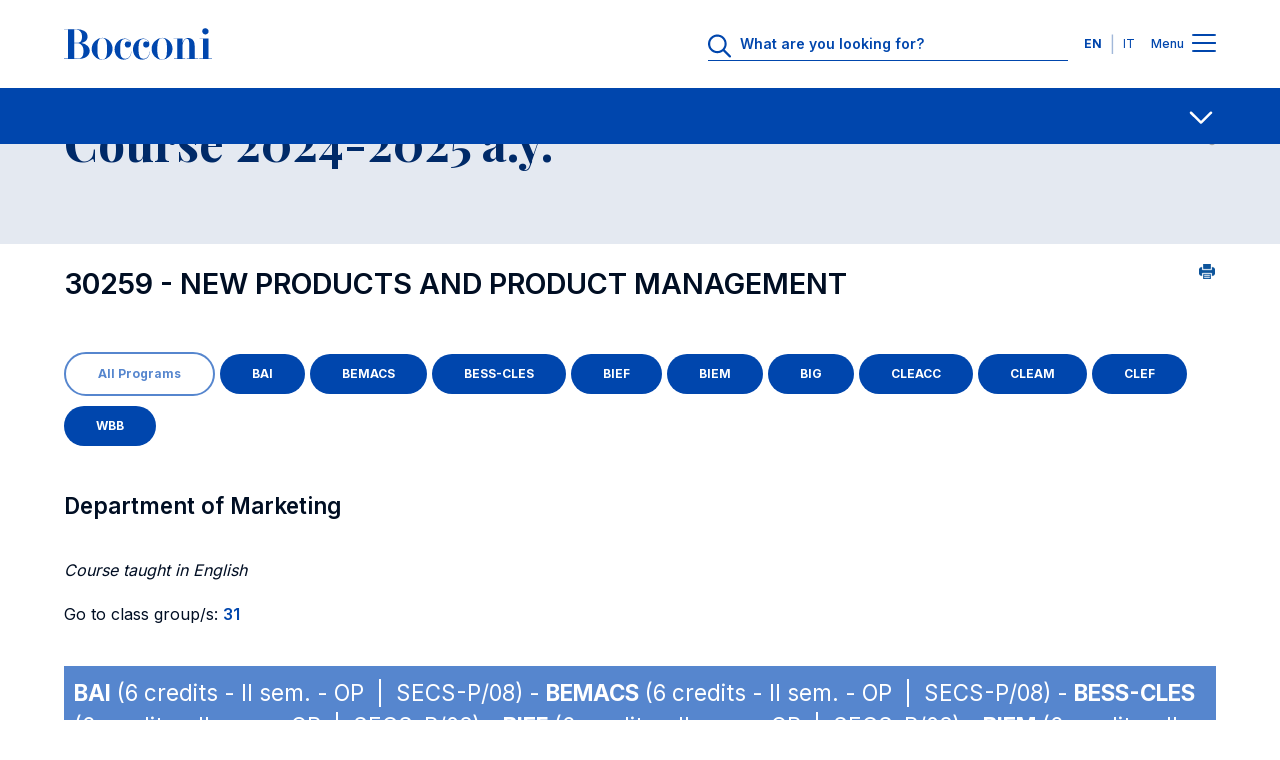

--- FILE ---
content_type: text/css
request_url: https://www.unibocconi.it/sites/default/files/css/css_tnkoLHDFtux4ZvRAsklO38YWdV3b-rr5wVYf4T53tFA.css?delta=1&language=it&theme=bocconi_ds_corporate&include=eJyFyt0KgCAMQOEX8ueRYpurDHXiFOrtE4JuvTlw4EMhkhK3oP5IgpAMSWNPkqsULl0d_sJanNml5SU6GQK3JYvzlkgHZi7jc6GNCsnBBbfRRztnj6D8Apf5S54
body_size: 20969
content:
@import url(https://fonts.googleapis.com/css2?family=Inter:wght@300;400;500;600;700&family=Playfair+Display:ital,wght@0,400;0,500;0,600;0,700;1,600;1,700&display=swap);
/* @license GPL-2.0-or-later https://www.drupal.org/licensing/faq */
.img-fluid{max-width:100%;height:auto}h1,h2,h3,h4,h5{margin-top:0;margin-bottom:.5rem;font-family:var(--heading-font);font-style:normal;font-weight:700;font-stretch:normal;word-wrap:break-word}h1{font-size:2.5rem;line-height:2.5rem}h2{font-size:1.75rem;line-height:2rem}h3{font-size:1.5625rem;font-weight:600;line-height:2rem}h4,h5{font-size:1.25rem;line-height:1.5rem}.btn,.btn--big,.btn--xs,.btn-outline,.btn-outline--big,.btn-outline--xs,.btn-outline-white,.btn-outline-white--big,.btn-outline-white--xs,.btn-transparent-link,.btn-white,.btn-white--big,.btn-white--xs,p{margin-top:0;margin-bottom:.5rem;font-family:var(--font-family-base);font-style:normal;font-weight:400;font-stretch:normal;word-wrap:break-word}a{--link-color:$bocconi-500;--link-hover-color:$bocconi-700;margin-top:0;margin-bottom:0;font-family:var(--font-family-base);font-style:normal;font-weight:600;font-stretch:normal;color:#0046ad;text-decoration:none;word-wrap:break-word;transition-timing-function:cubic-bezier(0.455,0.03,0.515,0.955);transition-duration:.3s;transition-property:color}a:hover{color:#002a68;text-decoration:none}.btn-transparent-link,.button-reset{background:0 0;border:none}.btn,.btn--big,.btn--xs,.btn-outline,.btn-outline--big,.btn-outline--xs,.btn-outline-white,.btn-outline-white--big,.btn-outline-white--xs,.btn-white,.btn-white--big,.btn-white--xs{text-align:center;border-radius:2rem;transition-timing-function:cubic-bezier(0.455,0.03,0.515,0.955);transition-duration:.3s;transition-property:background-color,color,border}.btn,.btn--xs,.btn-outline,.btn-outline--xs,.btn-outline-white,.btn-outline-white--xs,.btn-white,.btn-white--xs{padding:.75rem 2rem;font-size:.75rem;line-height:1rem;font-weight:700;margin-bottom:0}.btn--xs,.btn-outline--xs,.btn-outline-white--xs,.btn-white--xs{padding:.75rem 1.5rem}.btn--big,.btn-outline--big,.btn-outline-white--big,.btn-white--big{padding:1rem 3.5rem;font-size:1rem;font-weight:700;line-height:1.5rem;margin-bottom:0}.btn,.btn--big,.btn--xs{color:#fff;background-color:#0046ad;border:none}.btn--big:hover,.btn--xs:hover,.btn:hover{color:#fff;background-color:#2b66bd}.btn-white,.btn-white--big,.btn-white--xs{color:#0046ad;background-color:#fff;border:none}.btn-white--big:hover,.btn-white--xs:hover,.btn-white:hover{color:#0046ad;background-color:#abc6ef}.btn-outline-white,.btn-outline-white--big,.btn-outline-white--xs{color:#fff;background-color:transparent;border:2px solid #fff}.btn-outline-white--big:hover,.btn-outline-white--xs:hover,.btn-outline-white:hover{color:#abc6ef;background-color:transparent;border:2px solid #abc6ef}.btn-outline,.btn-outline--big,.btn-outline--xs{color:#0046ad;background-color:transparent;border:2px solid #0046ad}.btn-outline--big:hover,.btn-outline--xs:hover,.btn-outline:hover{color:#2b66bd;background-color:transparent;border:2px solid #2b66bd}.btn-transparent-link{font-size:.75rem;line-height:1rem;font-weight:700;padding:0;color:#fff;background:0 0}@keyframes spinner-animation{0%{transform:rotate(0)}100%{transform:rotate(360deg)}}:root{--heading-font:"Playfair Display",serif;--font-family-base:"Inter",sans-serif;--header-submenu-height:calc(0.5rem * 7)}:root,[data-bs-theme=light]{--bs-blue:#0d6efd;--bs-indigo:#6610f2;--bs-purple:#6f42c1;--bs-pink:#d63384;--bs-red:#dc3545;--bs-orange:#fd7e14;--bs-yellow:#ffc107;--bs-green:#198754;--bs-teal:#20c997;--bs-cyan:#0dcaf0;--bs-black:#000;--bs-white:#fff;--bs-gray:#575757;--bs-gray-dark:#2b2b2b;--bs-gray-100:#f5f5f5;--bs-gray-200:#ededed;--bs-gray-300:#e0e0e0;--bs-gray-400:#a5a5a5;--bs-gray-500:#767676;--bs-gray-600:#575757;--bs-gray-700:#444;--bs-gray-800:#2b2b2b;--bs-gray-900:#1c1c1c;--bs-primary:#0046ad;--bs-secondary:#a2b8d9;--bs-success:#3ea15a;--bs-info:#45a4f1;--bs-warning:#ffab07;--bs-danger:#cd3838;--bs-light:#f5f5f5;--bs-dark:#1c1c1c;--bs-primary-rgb:0,70,173;--bs-secondary-rgb:162,184,217;--bs-success-rgb:62,161,90;--bs-info-rgb:69,164,241;--bs-warning-rgb:255,171,7;--bs-danger-rgb:205,56,56;--bs-light-rgb:245,245,245;--bs-dark-rgb:28,28,28;--bs-primary-text-emphasis:#001c45;--bs-secondary-text-emphasis:#414a57;--bs-success-text-emphasis:#194024;--bs-info-text-emphasis:#1c4260;--bs-warning-text-emphasis:#664403;--bs-danger-text-emphasis:#521616;--bs-light-text-emphasis:#444;--bs-dark-text-emphasis:#444;--bs-primary-bg-subtle:#ccdaef;--bs-secondary-bg-subtle:#ecf1f7;--bs-success-bg-subtle:#d8ecde;--bs-info-bg-subtle:#daedfc;--bs-warning-bg-subtle:#ffeecd;--bs-danger-bg-subtle:#f5d7d7;--bs-light-bg-subtle:#fafafa;--bs-dark-bg-subtle:#a5a5a5;--bs-primary-border-subtle:#99b5de;--bs-secondary-border-subtle:#dae3f0;--bs-success-border-subtle:#b2d9bd;--bs-info-border-subtle:#b5dbf9;--bs-warning-border-subtle:#ffdd9c;--bs-danger-border-subtle:#ebafaf;--bs-light-border-subtle:#ededed;--bs-dark-border-subtle:#767676;--bs-white-rgb:255,255,255;--bs-black-rgb:0,0,0;--bs-font-sans-serif:system-ui,-apple-system,"Segoe UI",Roboto,"Helvetica Neue","Noto Sans","Liberation Sans",Arial,sans-serif,"Apple Color Emoji","Segoe UI Emoji","Segoe UI Symbol","Noto Color Emoji";--bs-font-monospace:SFMono-Regular,Menlo,Monaco,Consolas,"Liberation Mono","Courier New",monospace;--bs-gradient:linear-gradient(180deg,rgba(255,255,255,0.15),rgba(255,255,255,0));--bs-body-font-family:var(--font-family-base);--bs-body-font-size:1rem;--bs-body-font-weight:400;--bs-body-line-height:1.5;--bs-body-color:#000e23;--bs-body-color-rgb:0,14,35;--bs-body-bg:#fff;--bs-body-bg-rgb:255,255,255;--bs-emphasis-color:#000;--bs-emphasis-color-rgb:0,0,0;--bs-secondary-color:rgba(0,14,35,0.75);--bs-secondary-color-rgb:0,14,35;--bs-secondary-bg:#ededed;--bs-secondary-bg-rgb:237,237,237;--bs-tertiary-color:rgba(0,14,35,0.5);--bs-tertiary-color-rgb:0,14,35;--bs-tertiary-bg:#f5f5f5;--bs-tertiary-bg-rgb:245,245,245;--bs-heading-color:inherit;--bs-link-color:#0046ad;--bs-link-color-rgb:0,70,173;--bs-link-decoration:underline;--bs-link-hover-color:#002a68;--bs-link-hover-color-rgb:0,42,104;--bs-code-color:#d63384;--bs-highlight-bg:#fff3cd;--bs-border-width:1px;--bs-border-style:solid;--bs-border-color:#e0e0e0;--bs-border-color-translucent:rgba(0,0,0,0.175);--bs-border-radius:0.375rem;--bs-border-radius-sm:0.25rem;--bs-border-radius-lg:0.5rem;--bs-border-radius-xl:1rem;--bs-border-radius-xxl:2rem;--bs-border-radius-2xl:var(--bs-border-radius-xxl);--bs-border-radius-pill:50rem;--bs-box-shadow:0 0.5rem 1rem rgba(0,0,0,0.15);--bs-box-shadow-sm:0 0.125rem 0.25rem rgba(0,0,0,0.075);--bs-box-shadow-lg:0 1rem 3rem rgba(0,0,0,0.175);--bs-box-shadow-inset:inset 0 1px 2px rgba(0,0,0,0.075);--bs-focus-ring-width:0.25rem;--bs-focus-ring-opacity:0.25;--bs-focus-ring-color:rgba(0,70,173,0.25);--bs-form-valid-color:#3ea15a;--bs-form-valid-border-color:#3ea15a;--bs-form-invalid-color:#cd3838;--bs-form-invalid-border-color:#cd3838}[data-bs-theme=dark]{color-scheme:dark;--bs-body-color:#e0e0e0;--bs-body-color-rgb:224,224,224;--bs-body-bg:#1c1c1c;--bs-body-bg-rgb:28,28,28;--bs-emphasis-color:#fff;--bs-emphasis-color-rgb:255,255,255;--bs-secondary-color:rgba(224,224,224,0.75);--bs-secondary-color-rgb:224,224,224;--bs-secondary-bg:#2b2b2b;--bs-secondary-bg-rgb:43,43,43;--bs-tertiary-color:rgba(224,224,224,0.5);--bs-tertiary-color-rgb:224,224,224;--bs-tertiary-bg:#242424;--bs-tertiary-bg-rgb:36,36,36;--bs-primary-text-emphasis:#6690ce;--bs-secondary-text-emphasis:#c7d4e8;--bs-success-text-emphasis:#8bc79c;--bs-info-text-emphasis:#8fc8f7;--bs-warning-text-emphasis:#ffcd6a;--bs-danger-text-emphasis:#e18888;--bs-light-text-emphasis:#f5f5f5;--bs-dark-text-emphasis:#e0e0e0;--bs-primary-bg-subtle:#000e23;--bs-secondary-bg-subtle:#20252b;--bs-success-bg-subtle:#0c2012;--bs-info-bg-subtle:#0e2130;--bs-warning-bg-subtle:#332201;--bs-danger-bg-subtle:#290b0b;--bs-light-bg-subtle:#2b2b2b;--bs-dark-bg-subtle:#161616;--bs-primary-border-subtle:#002a68;--bs-secondary-border-subtle:#616e82;--bs-success-border-subtle:#256136;--bs-info-border-subtle:#296291;--bs-warning-border-subtle:#996704;--bs-danger-border-subtle:#7b2222;--bs-light-border-subtle:#444;--bs-dark-border-subtle:#2b2b2b;--bs-heading-color:inherit;--bs-link-color:#6690ce;--bs-link-hover-color:#85a6d8;--bs-link-color-rgb:102,144,206;--bs-link-hover-color-rgb:133,166,216;--bs-code-color:#e685b5;--bs-border-color:#444;--bs-border-color-translucent:rgba(255,255,255,0.15);--bs-form-valid-color:#75b798;--bs-form-valid-border-color:#75b798;--bs-form-invalid-color:#ea868f;--bs-form-invalid-border-color:#ea868f}.container,.container-fluid,.container-lg,.container-md,.container-sm,.container-xl,.container-xs,.container-xxl,.container-xxs,.container-xxxl{--bs-gutter-x:1rem;--bs-gutter-y:0;width:100%;padding-right:calc(var(--bs-gutter-x) * .5);padding-left:calc(var(--bs-gutter-x) * .5);margin-right:auto;margin-left:auto}.container{max-width:100%}@media (min-width:376px){.container,.container-xs{max-width:376px}}:root{--bs-breakpoint-xxs:0;--bs-breakpoint-xs:376px;--bs-breakpoint-sm:576px;--bs-breakpoint-md:768px;--bs-breakpoint-lg:1024px;--bs-breakpoint-xl:1280px;--bs-breakpoint-xxl:1440px;--bs-breakpoint-xxxl:1680px}.row{--bs-gutter-x:1rem;--bs-gutter-y:0;display:flex;flex-wrap:wrap;margin-top:calc(-1 * var(--bs-gutter-y));margin-right:calc(-.5 * var(--bs-gutter-x));margin-left:calc(-.5 * var(--bs-gutter-x))}.row>*{flex-shrink:0;width:100%;max-width:100%;padding-right:calc(var(--bs-gutter-x) * .5);padding-left:calc(var(--bs-gutter-x) * .5);margin-top:var(--bs-gutter-y)}.col{flex:1 0 0%}.row-cols-auto>*{flex:0 0 auto;width:auto}.row-cols-1>*{flex:0 0 auto;width:100%}.row-cols-2>*{flex:0 0 auto;width:50%}.row-cols-3>*{flex:0 0 auto;width:33.3333333333%}.row-cols-4>*{flex:0 0 auto;width:25%}.row-cols-5>*{flex:0 0 auto;width:20%}.row-cols-6>*{flex:0 0 auto;width:16.6666666667%}.col-auto{flex:0 0 auto;width:auto}.col-1{flex:0 0 auto;width:8.33333333%}.col-2{flex:0 0 auto;width:16.66666667%}.col-3{flex:0 0 auto;width:25%}.col-4{flex:0 0 auto;width:33.33333333%}.col-5{flex:0 0 auto;width:41.66666667%}.col-6{flex:0 0 auto;width:50%}.col-7{flex:0 0 auto;width:58.33333333%}.col-8{flex:0 0 auto;width:66.66666667%}.col-9{flex:0 0 auto;width:75%}.col-10{flex:0 0 auto;width:83.33333333%}.col-11{flex:0 0 auto;width:91.66666667%}.col-12{flex:0 0 auto;width:100%}.offset-1{margin-left:8.33333333%}.offset-2{margin-left:16.66666667%}.offset-3{margin-left:25%}.offset-4{margin-left:33.33333333%}.offset-5{margin-left:41.66666667%}.offset-6{margin-left:50%}.offset-7{margin-left:58.33333333%}.offset-8{margin-left:66.66666667%}.offset-9{margin-left:75%}.offset-10{margin-left:83.33333333%}.offset-11{margin-left:91.66666667%}.g-0,.gx-0{--bs-gutter-x:0}.g-0,.gy-0{--bs-gutter-y:0}.g-1,.gx-1{--bs-gutter-x:0.5rem}.g-1,.gy-1{--bs-gutter-y:0.5rem}.g-2,.gx-2{--bs-gutter-x:1rem}.g-2,.gy-2{--bs-gutter-y:1rem}.g-3,.gx-3{--bs-gutter-x:1.5rem}.g-3,.gy-3{--bs-gutter-y:1.5rem}.g-4,.gx-4{--bs-gutter-x:2rem}.g-4,.gy-4{--bs-gutter-y:2rem}.g-5,.gx-5{--bs-gutter-x:2.5rem}.g-5,.gy-5{--bs-gutter-y:2.5rem}.g-6,.gx-6{--bs-gutter-x:3rem}.g-6,.gy-6{--bs-gutter-y:3rem}.g-7,.gx-7{--bs-gutter-x:3.5rem}.g-7,.gy-7{--bs-gutter-y:3.5rem}.g-8,.gx-8{--bs-gutter-x:4rem}.g-8,.gy-8{--bs-gutter-y:4rem}@media (min-width:376px){.col-xs{flex:1 0 0%}.row-cols-xs-auto>*{flex:0 0 auto;width:auto}.row-cols-xs-1>*{flex:0 0 auto;width:100%}.row-cols-xs-2>*{flex:0 0 auto;width:50%}.row-cols-xs-3>*{flex:0 0 auto;width:33.3333333333%}.row-cols-xs-4>*{flex:0 0 auto;width:25%}.row-cols-xs-5>*{flex:0 0 auto;width:20%}.row-cols-xs-6>*{flex:0 0 auto;width:16.6666666667%}.col-xs-auto{flex:0 0 auto;width:auto}.col-xs-1{flex:0 0 auto;width:8.33333333%}.col-xs-2{flex:0 0 auto;width:16.66666667%}.col-xs-3{flex:0 0 auto;width:25%}.col-xs-4{flex:0 0 auto;width:33.33333333%}.col-xs-5{flex:0 0 auto;width:41.66666667%}.col-xs-6{flex:0 0 auto;width:50%}.col-xs-7{flex:0 0 auto;width:58.33333333%}.col-xs-8{flex:0 0 auto;width:66.66666667%}.col-xs-9{flex:0 0 auto;width:75%}.col-xs-10{flex:0 0 auto;width:83.33333333%}.col-xs-11{flex:0 0 auto;width:91.66666667%}.col-xs-12{flex:0 0 auto;width:100%}.offset-xs-0{margin-left:0}.offset-xs-1{margin-left:8.33333333%}.offset-xs-2{margin-left:16.66666667%}.offset-xs-3{margin-left:25%}.offset-xs-4{margin-left:33.33333333%}.offset-xs-5{margin-left:41.66666667%}.offset-xs-6{margin-left:50%}.offset-xs-7{margin-left:58.33333333%}.offset-xs-8{margin-left:66.66666667%}.offset-xs-9{margin-left:75%}.offset-xs-10{margin-left:83.33333333%}.offset-xs-11{margin-left:91.66666667%}.g-xs-0,.gx-xs-0{--bs-gutter-x:0}.g-xs-0,.gy-xs-0{--bs-gutter-y:0}.g-xs-1,.gx-xs-1{--bs-gutter-x:0.5rem}.g-xs-1,.gy-xs-1{--bs-gutter-y:0.5rem}.g-xs-2,.gx-xs-2{--bs-gutter-x:1rem}.g-xs-2,.gy-xs-2{--bs-gutter-y:1rem}.g-xs-3,.gx-xs-3{--bs-gutter-x:1.5rem}.g-xs-3,.gy-xs-3{--bs-gutter-y:1.5rem}.g-xs-4,.gx-xs-4{--bs-gutter-x:2rem}.g-xs-4,.gy-xs-4{--bs-gutter-y:2rem}.g-xs-5,.gx-xs-5{--bs-gutter-x:2.5rem}.g-xs-5,.gy-xs-5{--bs-gutter-y:2.5rem}.g-xs-6,.gx-xs-6{--bs-gutter-x:3rem}.g-xs-6,.gy-xs-6{--bs-gutter-y:3rem}.g-xs-7,.gx-xs-7{--bs-gutter-x:3.5rem}.g-xs-7,.gy-xs-7{--bs-gutter-y:3.5rem}.g-xs-8,.gx-xs-8{--bs-gutter-x:4rem}.g-xs-8,.gy-xs-8{--bs-gutter-y:4rem}}.fade{transition:opacity .3s cubic-bezier(.455,.03,.515,.955)}@media (prefers-reduced-motion:reduce){.fade{transition:none}}.fade:not(.show){opacity:0}.collapse:not(.show){display:none}.collapsing{height:0;overflow:hidden;transition:height .3s cubic-bezier(.455,.03,.515,.955)}@media (prefers-reduced-motion:reduce){.collapsing{transition:none}}.collapsing.collapse-horizontal{width:0;height:auto;transition:width .3s cubic-bezier(.455,.03,.515,.955)}@media (prefers-reduced-motion:reduce){.collapsing.collapse-horizontal{transition:none}}.alert{--bs-alert-bg:transparent;--bs-alert-padding-x:0.5rem;--bs-alert-padding-y:0.5rem;--bs-alert-margin-bottom:1rem;--bs-alert-color:inherit;--bs-alert-border-color:transparent;--bs-alert-border:var(--bs-border-width) solid var(--bs-alert-border-color);--bs-alert-border-radius:var(--bs-border-radius);--bs-alert-link-color:inherit;position:relative;padding:var(--bs-alert-padding-y) var(--bs-alert-padding-x);margin-bottom:var(--bs-alert-margin-bottom);color:var(--bs-alert-color);background-color:var(--bs-alert-bg);border:var(--bs-alert-border);border-radius:var(--bs-alert-border-radius)}.alert-heading{color:inherit}.alert-link{font-weight:700;color:var(--bs-alert-link-color)}.alert-dismissible{padding-right:1.5rem}.alert-dismissible .btn-close{position:absolute;top:0;right:0;z-index:2;padding:.625rem .5rem}.alert-primary{--bs-alert-color:var(--bs-primary-text-emphasis);--bs-alert-bg:var(--bs-primary-bg-subtle);--bs-alert-border-color:var(--bs-primary-border-subtle);--bs-alert-link-color:var(--bs-primary-text-emphasis)}.alert-secondary{--bs-alert-color:var(--bs-secondary-text-emphasis);--bs-alert-bg:var(--bs-secondary-bg-subtle);--bs-alert-border-color:var(--bs-secondary-border-subtle);--bs-alert-link-color:var(--bs-secondary-text-emphasis)}.alert-success{--bs-alert-color:var(--bs-success-text-emphasis);--bs-alert-bg:var(--bs-success-bg-subtle);--bs-alert-border-color:var(--bs-success-border-subtle);--bs-alert-link-color:var(--bs-success-text-emphasis)}.alert-info{--bs-alert-color:var(--bs-info-text-emphasis);--bs-alert-bg:var(--bs-info-bg-subtle);--bs-alert-border-color:var(--bs-info-border-subtle);--bs-alert-link-color:var(--bs-info-text-emphasis)}.alert-warning{--bs-alert-color:var(--bs-warning-text-emphasis);--bs-alert-bg:var(--bs-warning-bg-subtle);--bs-alert-border-color:var(--bs-warning-border-subtle);--bs-alert-link-color:var(--bs-warning-text-emphasis)}.alert-danger{--bs-alert-color:var(--bs-danger-text-emphasis);--bs-alert-bg:var(--bs-danger-bg-subtle);--bs-alert-border-color:var(--bs-danger-border-subtle);--bs-alert-link-color:var(--bs-danger-text-emphasis)}.alert-light{--bs-alert-color:var(--bs-light-text-emphasis);--bs-alert-bg:var(--bs-light-bg-subtle);--bs-alert-border-color:var(--bs-light-border-subtle);--bs-alert-link-color:var(--bs-light-text-emphasis)}.alert-dark{--bs-alert-color:var(--bs-dark-text-emphasis);--bs-alert-bg:var(--bs-dark-bg-subtle);--bs-alert-border-color:var(--bs-dark-border-subtle);--bs-alert-link-color:var(--bs-dark-text-emphasis)}.btn-close{--bs-btn-close-color:#000;--bs-btn-close-bg:url("data:image/svg+xml,%3csvg xmlns='http://www.w3.org/2000/svg' viewBox='0 0 16 16' fill='%23000'%3e%3cpath d='M.293.293a1 1 0 0 1 1.414 0L8 6.586 14.293.293a1 1 0 1 1 1.414 1.414L9.414 8l6.293 6.293a1 1 0 0 1-1.414 1.414L8 9.414l-6.293 6.293a1 1 0 0 1-1.414-1.414L6.586 8 .293 1.707a1 1 0 0 1 0-1.414z'/%3e%3c/svg%3e");--bs-btn-close-opacity:0.5;--bs-btn-close-hover-opacity:0.75;--bs-btn-close-focus-shadow:0 0 0 0.25rem rgba(0,70,173,0.25);--bs-btn-close-focus-opacity:1;--bs-btn-close-disabled-opacity:0.25;--bs-btn-close-white-filter:invert(1) grayscale(100%) brightness(200%);box-sizing:content-box;width:1em;height:1em;padding:.25em .25em;color:var(--bs-btn-close-color);background:transparent var(--bs-btn-close-bg) center/1em auto no-repeat;border:0;border-radius:.375rem;opacity:var(--bs-btn-close-opacity)}.btn-close:hover{color:var(--bs-btn-close-color);text-decoration:none;opacity:var(--bs-btn-close-hover-opacity)}.btn-close:focus{outline:0;box-shadow:var(--bs-btn-close-focus-shadow);opacity:var(--bs-btn-close-focus-opacity)}.btn-close.disabled,.btn-close:disabled{pointer-events:none;-webkit-user-select:none;-moz-user-select:none;user-select:none;opacity:var(--bs-btn-close-disabled-opacity)}.btn-close-white{filter:var(--bs-btn-close-white-filter)}[data-bs-theme=dark] .btn-close{filter:var(--bs-btn-close-white-filter)}.visually-hidden,.visually-hidden-focusable:not(:focus):not(:focus-within){width:1px!important;height:1px!important;padding:0!important;margin:-1px!important;overflow:hidden!important;clip:rect(0,0,0,0)!important;white-space:nowrap!important;border:0!important}.visually-hidden-focusable:not(:focus):not(:focus-within):not(caption),.visually-hidden:not(caption){position:absolute!important}.align-baseline{vertical-align:baseline!important}.align-top{vertical-align:top!important}.align-middle{vertical-align:middle!important}.align-bottom{vertical-align:bottom!important}.align-text-bottom{vertical-align:text-bottom!important}.align-text-top{vertical-align:text-top!important}.float-start{float:left!important}.float-end{float:right!important}.float-none{float:none!important}.object-fit-contain{-o-object-fit:contain!important;object-fit:contain!important}.object-fit-cover{-o-object-fit:cover!important;object-fit:cover!important}.object-fit-fill{-o-object-fit:fill!important;object-fit:fill!important}.object-fit-scale{-o-object-fit:scale-down!important;object-fit:scale-down!important}.object-fit-none{-o-object-fit:none!important;object-fit:none!important}.opacity-0{opacity:0!important}.opacity-25{opacity:.25!important}.opacity-50{opacity:.5!important}.opacity-75{opacity:.75!important}.opacity-100{opacity:1!important}.overflow-auto{overflow:auto!important}.overflow-hidden{overflow:hidden!important}.overflow-visible{overflow:visible!important}.overflow-scroll{overflow:scroll!important}.overflow-x-auto{overflow-x:auto!important}.overflow-x-hidden{overflow-x:hidden!important}.overflow-x-visible{overflow-x:visible!important}.overflow-x-scroll{overflow-x:scroll!important}.overflow-y-auto{overflow-y:auto!important}.overflow-y-hidden{overflow-y:hidden!important}.overflow-y-visible{overflow-y:visible!important}.overflow-y-scroll{overflow-y:scroll!important}.d-inline{display:inline!important}.d-inline-block{display:inline-block!important}.d-block{display:block!important}.d-grid{display:grid!important}.d-inline-grid{display:inline-grid!important}.d-table{display:table!important}.d-table-row{display:table-row!important}.d-table-cell{display:table-cell!important}.d-flex{display:flex!important}.d-inline-flex{display:inline-flex!important}.d-none{display:none!important}.shadow{box-shadow:0 .5rem 1rem rgba(0,0,0,.15)!important}.shadow-sm{box-shadow:0 .125rem .25rem rgba(0,0,0,.075)!important}.shadow-lg{box-shadow:0 1rem 3rem rgba(0,0,0,.175)!important}.shadow-none{box-shadow:none!important}.focus-ring-primary{--bs-focus-ring-color:rgba(var(--bs-primary-rgb),var(--bs-focus-ring-opacity))}.focus-ring-secondary{--bs-focus-ring-color:rgba(var(--bs-secondary-rgb),var(--bs-focus-ring-opacity))}.focus-ring-success{--bs-focus-ring-color:rgba(var(--bs-success-rgb),var(--bs-focus-ring-opacity))}.focus-ring-info{--bs-focus-ring-color:rgba(var(--bs-info-rgb),var(--bs-focus-ring-opacity))}.focus-ring-warning{--bs-focus-ring-color:rgba(var(--bs-warning-rgb),var(--bs-focus-ring-opacity))}.focus-ring-danger{--bs-focus-ring-color:rgba(var(--bs-danger-rgb),var(--bs-focus-ring-opacity))}.focus-ring-light{--bs-focus-ring-color:rgba(var(--bs-light-rgb),var(--bs-focus-ring-opacity))}.focus-ring-dark{--bs-focus-ring-color:rgba(var(--bs-dark-rgb),var(--bs-focus-ring-opacity))}.position-static{position:static!important}.position-relative{position:relative!important}.position-absolute{position:absolute!important}.position-fixed{position:fixed!important}.position-sticky{position:-webkit-sticky!important;position:sticky!important}.top-0{top:0!important}.top-50{top:50%!important}.top-100{top:100%!important}.bottom-0{bottom:0!important}.bottom-50{bottom:50%!important}.bottom-100{bottom:100%!important}.start-0{left:0!important}.start-50{left:50%!important}.start-100{left:100%!important}.end-0{right:0!important}.end-50{right:50%!important}.end-100{right:100%!important}.translate-middle{transform:translate(-50%,-50%)!important}.translate-middle-x{transform:translateX(-50%)!important}.translate-middle-y{transform:translateY(-50%)!important}.border{border:var(--bs-border-width) var(--bs-border-style) var(--bs-border-color)!important}.border-0{border:0!important}.border-top{border-top:var(--bs-border-width) var(--bs-border-style) var(--bs-border-color)!important}.border-top-0{border-top:0!important}.border-end{border-right:var(--bs-border-width) var(--bs-border-style) var(--bs-border-color)!important}.border-end-0{border-right:0!important}.border-bottom{border-bottom:var(--bs-border-width) var(--bs-border-style) var(--bs-border-color)!important}.border-bottom-0{border-bottom:0!important}.border-start{border-left:var(--bs-border-width) var(--bs-border-style) var(--bs-border-color)!important}.border-start-0{border-left:0!important}.border-primary{--bs-border-opacity:1;border-color:rgba(var(--bs-primary-rgb),var(--bs-border-opacity))!important}.border-secondary{--bs-border-opacity:1;border-color:rgba(var(--bs-secondary-rgb),var(--bs-border-opacity))!important}.border-success{--bs-border-opacity:1;border-color:rgba(var(--bs-success-rgb),var(--bs-border-opacity))!important}.border-info{--bs-border-opacity:1;border-color:rgba(var(--bs-info-rgb),var(--bs-border-opacity))!important}.border-warning{--bs-border-opacity:1;border-color:rgba(var(--bs-warning-rgb),var(--bs-border-opacity))!important}.border-danger{--bs-border-opacity:1;border-color:rgba(var(--bs-danger-rgb),var(--bs-border-opacity))!important}.border-light{--bs-border-opacity:1;border-color:rgba(var(--bs-light-rgb),var(--bs-border-opacity))!important}.border-dark{--bs-border-opacity:1;border-color:rgba(var(--bs-dark-rgb),var(--bs-border-opacity))!important}.border-black{--bs-border-opacity:1;border-color:rgba(var(--bs-black-rgb),var(--bs-border-opacity))!important}.border-white{--bs-border-opacity:1;border-color:rgba(var(--bs-white-rgb),var(--bs-border-opacity))!important}.border-primary-subtle{border-color:var(--bs-primary-border-subtle)!important}.border-secondary-subtle{border-color:var(--bs-secondary-border-subtle)!important}.border-success-subtle{border-color:var(--bs-success-border-subtle)!important}.border-info-subtle{border-color:var(--bs-info-border-subtle)!important}.border-warning-subtle{border-color:var(--bs-warning-border-subtle)!important}.border-danger-subtle{border-color:var(--bs-danger-border-subtle)!important}.border-light-subtle{border-color:var(--bs-light-border-subtle)!important}.border-dark-subtle{border-color:var(--bs-dark-border-subtle)!important}.border-1{border-width:1px!important}.border-2{border-width:2px!important}.border-3{border-width:3px!important}.border-4{border-width:4px!important}.border-5{border-width:5px!important}.border-opacity-10{--bs-border-opacity:0.1}.border-opacity-25{--bs-border-opacity:0.25}.border-opacity-50{--bs-border-opacity:0.5}.border-opacity-75{--bs-border-opacity:0.75}.border-opacity-100{--bs-border-opacity:1}.w-25{width:25%!important}.w-50{width:50%!important}.w-75{width:75%!important}.w-100{width:100%!important}.w-auto{width:auto!important}.mw-100{max-width:100%!important}.vw-100{width:100vw!important}.min-vw-100{min-width:100vw!important}.h-25{height:25%!important}.h-50{height:50%!important}.h-75{height:75%!important}.h-100{height:100%!important}.h-auto{height:auto!important}.mh-100{max-height:100%!important}.vh-100{height:100vh!important}.min-vh-100{min-height:100vh!important}.flex-fill{flex:1 1 auto!important}.flex-row{flex-direction:row!important}.flex-column{flex-direction:column!important}.flex-row-reverse{flex-direction:row-reverse!important}.flex-column-reverse{flex-direction:column-reverse!important}.flex-grow-0{flex-grow:0!important}.flex-grow-1{flex-grow:1!important}.flex-shrink-0{flex-shrink:0!important}.flex-shrink-1{flex-shrink:1!important}.flex-wrap{flex-wrap:wrap!important}.flex-nowrap{flex-wrap:nowrap!important}.flex-wrap-reverse{flex-wrap:wrap-reverse!important}.justify-content-start{justify-content:flex-start!important}.justify-content-end{justify-content:flex-end!important}.justify-content-center{justify-content:center!important}.justify-content-between{justify-content:space-between!important}.justify-content-around{justify-content:space-around!important}.justify-content-evenly{justify-content:space-evenly!important}.align-items-start{align-items:flex-start!important}.align-items-end{align-items:flex-end!important}.align-items-center{align-items:center!important}.align-items-baseline{align-items:baseline!important}.align-items-stretch{align-items:stretch!important}.align-content-start{align-content:flex-start!important}.align-content-end{align-content:flex-end!important}.align-content-center{align-content:center!important}.align-content-between{align-content:space-between!important}.align-content-around{align-content:space-around!important}.align-content-stretch{align-content:stretch!important}.align-self-auto{align-self:auto!important}.align-self-start{align-self:flex-start!important}.align-self-end{align-self:flex-end!important}.align-self-center{align-self:center!important}.align-self-baseline{align-self:baseline!important}.align-self-stretch{align-self:stretch!important}.order-first{order:-1!important}.order-0{order:0!important}.order-1{order:1!important}.order-2{order:2!important}.order-3{order:3!important}.order-4{order:4!important}.order-5{order:5!important}.order-last{order:6!important}.m-0{margin:0!important}.m-1{margin:.5rem!important}.m-2{margin:1rem!important}.m-3{margin:1.5rem!important}.m-4{margin:2rem!important}.m-5{margin:2.5rem!important}.m-6{margin:3rem!important}.m-7{margin:3.5rem!important}.m-8{margin:4rem!important}.m-auto{margin:auto!important}.mx-0{margin-right:0!important;margin-left:0!important}.mx-1{margin-right:.5rem!important;margin-left:.5rem!important}.mx-2{margin-right:1rem!important;margin-left:1rem!important}.mx-3{margin-right:1.5rem!important;margin-left:1.5rem!important}.mx-4{margin-right:2rem!important;margin-left:2rem!important}.mx-5{margin-right:2.5rem!important;margin-left:2.5rem!important}.mx-6{margin-right:3rem!important;margin-left:3rem!important}.mx-7{margin-right:3.5rem!important;margin-left:3.5rem!important}.mx-8{margin-right:4rem!important;margin-left:4rem!important}.mx-auto{margin-right:auto!important;margin-left:auto!important}.my-0{margin-top:0!important;margin-bottom:0!important}.my-1{margin-top:.5rem!important;margin-bottom:.5rem!important}.my-2{margin-top:1rem!important;margin-bottom:1rem!important}.my-3{margin-top:1.5rem!important;margin-bottom:1.5rem!important}.my-4{margin-top:2rem!important;margin-bottom:2rem!important}.my-5{margin-top:2.5rem!important;margin-bottom:2.5rem!important}.my-6{margin-top:3rem!important;margin-bottom:3rem!important}.my-7{margin-top:3.5rem!important;margin-bottom:3.5rem!important}.my-8{margin-top:4rem!important;margin-bottom:4rem!important}.my-auto{margin-top:auto!important;margin-bottom:auto!important}.mt-0{margin-top:0!important}.mt-1{margin-top:.5rem!important}.mt-2{margin-top:1rem!important}.mt-3{margin-top:1.5rem!important}.mt-4{margin-top:2rem!important}.mt-5{margin-top:2.5rem!important}.mt-6{margin-top:3rem!important}.mt-7{margin-top:3.5rem!important}.mt-8{margin-top:4rem!important}.mt-auto{margin-top:auto!important}.me-0{margin-right:0!important}.me-1{margin-right:.5rem!important}.me-2{margin-right:1rem!important}.me-3{margin-right:1.5rem!important}.me-4{margin-right:2rem!important}.me-5{margin-right:2.5rem!important}.me-6{margin-right:3rem!important}.me-7{margin-right:3.5rem!important}.me-8{margin-right:4rem!important}.me-auto{margin-right:auto!important}.mb-0{margin-bottom:0!important}.mb-1{margin-bottom:.5rem!important}.mb-2{margin-bottom:1rem!important}.mb-3{margin-bottom:1.5rem!important}.mb-4{margin-bottom:2rem!important}.mb-5{margin-bottom:2.5rem!important}.mb-6{margin-bottom:3rem!important}.mb-7{margin-bottom:3.5rem!important}.mb-8{margin-bottom:4rem!important}.mb-auto{margin-bottom:auto!important}.ms-0{margin-left:0!important}.ms-1{margin-left:.5rem!important}.ms-2{margin-left:1rem!important}.ms-3{margin-left:1.5rem!important}.ms-4{margin-left:2rem!important}.ms-5{margin-left:2.5rem!important}.ms-6{margin-left:3rem!important}.ms-7{margin-left:3.5rem!important}.ms-8{margin-left:4rem!important}.ms-auto{margin-left:auto!important}.p-0{padding:0!important}.p-1{padding:.5rem!important}.p-2{padding:1rem!important}.p-3{padding:1.5rem!important}.p-4{padding:2rem!important}.p-5{padding:2.5rem!important}.p-6{padding:3rem!important}.p-7{padding:3.5rem!important}.p-8{padding:4rem!important}.px-0{padding-right:0!important;padding-left:0!important}.px-1{padding-right:.5rem!important;padding-left:.5rem!important}.px-2{padding-right:1rem!important;padding-left:1rem!important}.px-3{padding-right:1.5rem!important;padding-left:1.5rem!important}.px-4{padding-right:2rem!important;padding-left:2rem!important}.px-5{padding-right:2.5rem!important;padding-left:2.5rem!important}.px-6{padding-right:3rem!important;padding-left:3rem!important}.px-7{padding-right:3.5rem!important;padding-left:3.5rem!important}.px-8{padding-right:4rem!important;padding-left:4rem!important}.py-0{padding-top:0!important;padding-bottom:0!important}.py-1{padding-top:.5rem!important;padding-bottom:.5rem!important}.py-2{padding-top:1rem!important;padding-bottom:1rem!important}.py-3{padding-top:1.5rem!important;padding-bottom:1.5rem!important}.py-4{padding-top:2rem!important;padding-bottom:2rem!important}.py-5{padding-top:2.5rem!important;padding-bottom:2.5rem!important}.py-6{padding-top:3rem!important;padding-bottom:3rem!important}.py-7{padding-top:3.5rem!important;padding-bottom:3.5rem!important}.py-8{padding-top:4rem!important;padding-bottom:4rem!important}.pt-0{padding-top:0!important}.pt-1{padding-top:.5rem!important}.pt-2{padding-top:1rem!important}.pt-3{padding-top:1.5rem!important}.pt-4{padding-top:2rem!important}.pt-5{padding-top:2.5rem!important}.pt-6{padding-top:3rem!important}.pt-7{padding-top:3.5rem!important}.pt-8{padding-top:4rem!important}.pe-0{padding-right:0!important}.pe-1{padding-right:.5rem!important}.pe-2{padding-right:1rem!important}.pe-3{padding-right:1.5rem!important}.pe-4{padding-right:2rem!important}.pe-5{padding-right:2.5rem!important}.pe-6{padding-right:3rem!important}.pe-7{padding-right:3.5rem!important}.pe-8{padding-right:4rem!important}.pb-0{padding-bottom:0!important}.pb-1{padding-bottom:.5rem!important}.pb-2{padding-bottom:1rem!important}.pb-3{padding-bottom:1.5rem!important}.pb-4{padding-bottom:2rem!important}.pb-5{padding-bottom:2.5rem!important}.pb-6{padding-bottom:3rem!important}.pb-7{padding-bottom:3.5rem!important}.pb-8{padding-bottom:4rem!important}.ps-0{padding-left:0!important}.ps-1{padding-left:.5rem!important}.ps-2{padding-left:1rem!important}.ps-3{padding-left:1.5rem!important}.ps-4{padding-left:2rem!important}.ps-5{padding-left:2.5rem!important}.ps-6{padding-left:3rem!important}.ps-7{padding-left:3.5rem!important}.ps-8{padding-left:4rem!important}.gap-0{gap:0!important}.gap-1{gap:.5rem!important}.gap-2{gap:1rem!important}.gap-3{gap:1.5rem!important}.gap-4{gap:2rem!important}.gap-5{gap:2.5rem!important}.gap-6{gap:3rem!important}.gap-7{gap:3.5rem!important}.gap-8{gap:4rem!important}.row-gap-0{row-gap:0!important}.row-gap-1{row-gap:.5rem!important}.row-gap-2{row-gap:1rem!important}.row-gap-3{row-gap:1.5rem!important}.row-gap-4{row-gap:2rem!important}.row-gap-5{row-gap:2.5rem!important}.row-gap-6{row-gap:3rem!important}.row-gap-7{row-gap:3.5rem!important}.row-gap-8{row-gap:4rem!important}.column-gap-0{-moz-column-gap:0!important;column-gap:0!important}.column-gap-1{-moz-column-gap:0.5rem!important;column-gap:.5rem!important}.column-gap-2{-moz-column-gap:1rem!important;column-gap:1rem!important}.column-gap-3{-moz-column-gap:1.5rem!important;column-gap:1.5rem!important}.column-gap-4{-moz-column-gap:2rem!important;column-gap:2rem!important}.column-gap-5{-moz-column-gap:2.5rem!important;column-gap:2.5rem!important}.column-gap-6{-moz-column-gap:3rem!important;column-gap:3rem!important}.column-gap-7{-moz-column-gap:3.5rem!important;column-gap:3.5rem!important}.column-gap-8{-moz-column-gap:4rem!important;column-gap:4rem!important}.font-monospace{font-family:var(--bs-font-monospace)!important}.fs-1{font-size:calc(1.375rem + 1.5vw)!important}.fs-2{font-size:calc(1.325rem + .9vw)!important}.fs-3{font-size:calc(1.3rem + .6vw)!important}.fs-4{font-size:calc(1.275rem + .3vw)!important}.fs-5{font-size:1.25rem!important}.fs-6{font-size:1rem!important}.fst-italic{font-style:italic!important}.fst-normal{font-style:normal!important}.fw-lighter{font-weight:lighter!important}.fw-light{font-weight:300!important}.fw-normal{font-weight:400!important}.fw-medium{font-weight:500!important}.fw-semibold{font-weight:600!important}.fw-bold{font-weight:700!important}.fw-bolder{font-weight:700!important}.lh-1{line-height:1!important}.lh-sm{line-height:1.25!important}.lh-base{line-height:1.5!important}.lh-lg{line-height:2!important}.text-start{text-align:left!important}.text-end{text-align:right!important}.text-center{text-align:center!important}.text-decoration-none{text-decoration:none!important}.text-decoration-underline{text-decoration:underline!important}.text-decoration-line-through{text-decoration:line-through!important}.text-lowercase{text-transform:lowercase!important}.text-uppercase{text-transform:uppercase!important}.text-capitalize{text-transform:capitalize!important}.text-wrap{white-space:normal!important}.text-nowrap{white-space:nowrap!important}.text-break{word-wrap:break-word!important;word-break:break-word!important}.text-primary{--bs-text-opacity:1;color:rgba(var(--bs-primary-rgb),var(--bs-text-opacity))!important}.text-secondary{--bs-text-opacity:1;color:rgba(var(--bs-secondary-rgb),var(--bs-text-opacity))!important}.text-success{--bs-text-opacity:1;color:rgba(var(--bs-success-rgb),var(--bs-text-opacity))!important}.text-info{--bs-text-opacity:1;color:rgba(var(--bs-info-rgb),var(--bs-text-opacity))!important}.text-warning{--bs-text-opacity:1;color:rgba(var(--bs-warning-rgb),var(--bs-text-opacity))!important}.text-danger{--bs-text-opacity:1;color:rgba(var(--bs-danger-rgb),var(--bs-text-opacity))!important}.text-light{--bs-text-opacity:1;color:rgba(var(--bs-light-rgb),var(--bs-text-opacity))!important}.text-dark{--bs-text-opacity:1;color:rgba(var(--bs-dark-rgb),var(--bs-text-opacity))!important}.text-black{--bs-text-opacity:1;color:rgba(var(--bs-black-rgb),var(--bs-text-opacity))!important}.text-white{--bs-text-opacity:1;color:rgba(var(--bs-white-rgb),var(--bs-text-opacity))!important}.text-body{--bs-text-opacity:1;color:rgba(var(--bs-body-color-rgb),var(--bs-text-opacity))!important}.text-muted{--bs-text-opacity:1;color:var(--bs-secondary-color)!important}.text-black-50{--bs-text-opacity:1;color:rgba(0,0,0,.5)!important}.text-white-50{--bs-text-opacity:1;color:rgba(255,255,255,.5)!important}.text-body-secondary{--bs-text-opacity:1;color:var(--bs-secondary-color)!important}.text-body-tertiary{--bs-text-opacity:1;color:var(--bs-tertiary-color)!important}.text-body-emphasis{--bs-text-opacity:1;color:var(--bs-emphasis-color)!important}.text-reset{--bs-text-opacity:1;color:inherit!important}.text-opacity-25{--bs-text-opacity:0.25}.text-opacity-50{--bs-text-opacity:0.5}.text-opacity-75{--bs-text-opacity:0.75}.text-opacity-100{--bs-text-opacity:1}.text-primary-emphasis{color:var(--bs-primary-text-emphasis)!important}.text-secondary-emphasis{color:var(--bs-secondary-text-emphasis)!important}.text-success-emphasis{color:var(--bs-success-text-emphasis)!important}.text-info-emphasis{color:var(--bs-info-text-emphasis)!important}.text-warning-emphasis{color:var(--bs-warning-text-emphasis)!important}.text-danger-emphasis{color:var(--bs-danger-text-emphasis)!important}.text-light-emphasis{color:var(--bs-light-text-emphasis)!important}.text-dark-emphasis{color:var(--bs-dark-text-emphasis)!important}.link-opacity-10{--bs-link-opacity:0.1}.link-opacity-10-hover:hover{--bs-link-opacity:0.1}.link-opacity-25{--bs-link-opacity:0.25}.link-opacity-25-hover:hover{--bs-link-opacity:0.25}.link-opacity-50{--bs-link-opacity:0.5}.link-opacity-50-hover:hover{--bs-link-opacity:0.5}.link-opacity-75{--bs-link-opacity:0.75}.link-opacity-75-hover:hover{--bs-link-opacity:0.75}.link-opacity-100{--bs-link-opacity:1}.link-opacity-100-hover:hover{--bs-link-opacity:1}.link-offset-1{text-underline-offset:0.125em!important}.link-offset-1-hover:hover{text-underline-offset:0.125em!important}.link-offset-2{text-underline-offset:0.25em!important}.link-offset-2-hover:hover{text-underline-offset:0.25em!important}.link-offset-3{text-underline-offset:0.375em!important}.link-offset-3-hover:hover{text-underline-offset:0.375em!important}.link-underline-primary{--bs-link-underline-opacity:1;-webkit-text-decoration-color:rgba(var(--bs-primary-rgb),var(--bs-link-underline-opacity))!important;text-decoration-color:rgba(var(--bs-primary-rgb),var(--bs-link-underline-opacity))!important}.link-underline-secondary{--bs-link-underline-opacity:1;-webkit-text-decoration-color:rgba(var(--bs-secondary-rgb),var(--bs-link-underline-opacity))!important;text-decoration-color:rgba(var(--bs-secondary-rgb),var(--bs-link-underline-opacity))!important}.link-underline-success{--bs-link-underline-opacity:1;-webkit-text-decoration-color:rgba(var(--bs-success-rgb),var(--bs-link-underline-opacity))!important;text-decoration-color:rgba(var(--bs-success-rgb),var(--bs-link-underline-opacity))!important}.link-underline-info{--bs-link-underline-opacity:1;-webkit-text-decoration-color:rgba(var(--bs-info-rgb),var(--bs-link-underline-opacity))!important;text-decoration-color:rgba(var(--bs-info-rgb),var(--bs-link-underline-opacity))!important}.link-underline-warning{--bs-link-underline-opacity:1;-webkit-text-decoration-color:rgba(var(--bs-warning-rgb),var(--bs-link-underline-opacity))!important;text-decoration-color:rgba(var(--bs-warning-rgb),var(--bs-link-underline-opacity))!important}.link-underline-danger{--bs-link-underline-opacity:1;-webkit-text-decoration-color:rgba(var(--bs-danger-rgb),var(--bs-link-underline-opacity))!important;text-decoration-color:rgba(var(--bs-danger-rgb),var(--bs-link-underline-opacity))!important}.link-underline-light{--bs-link-underline-opacity:1;-webkit-text-decoration-color:rgba(var(--bs-light-rgb),var(--bs-link-underline-opacity))!important;text-decoration-color:rgba(var(--bs-light-rgb),var(--bs-link-underline-opacity))!important}.link-underline-dark{--bs-link-underline-opacity:1;-webkit-text-decoration-color:rgba(var(--bs-dark-rgb),var(--bs-link-underline-opacity))!important;text-decoration-color:rgba(var(--bs-dark-rgb),var(--bs-link-underline-opacity))!important}.link-underline{--bs-link-underline-opacity:1;-webkit-text-decoration-color:rgba(var(--bs-link-color-rgb),var(--bs-link-underline-opacity,1))!important;text-decoration-color:rgba(var(--bs-link-color-rgb),var(--bs-link-underline-opacity,1))!important}.link-underline-opacity-0{--bs-link-underline-opacity:0}.link-underline-opacity-0-hover:hover{--bs-link-underline-opacity:0}.link-underline-opacity-10{--bs-link-underline-opacity:0.1}.link-underline-opacity-10-hover:hover{--bs-link-underline-opacity:0.1}.link-underline-opacity-25{--bs-link-underline-opacity:0.25}.link-underline-opacity-25-hover:hover{--bs-link-underline-opacity:0.25}.link-underline-opacity-50{--bs-link-underline-opacity:0.5}.link-underline-opacity-50-hover:hover{--bs-link-underline-opacity:0.5}.link-underline-opacity-75{--bs-link-underline-opacity:0.75}.link-underline-opacity-75-hover:hover{--bs-link-underline-opacity:0.75}.link-underline-opacity-100{--bs-link-underline-opacity:1}.link-underline-opacity-100-hover:hover{--bs-link-underline-opacity:1}.bg-primary{--bs-bg-opacity:1;background-color:rgba(var(--bs-primary-rgb),var(--bs-bg-opacity))!important}.bg-secondary{--bs-bg-opacity:1;background-color:rgba(var(--bs-secondary-rgb),var(--bs-bg-opacity))!important}.bg-success{--bs-bg-opacity:1;background-color:rgba(var(--bs-success-rgb),var(--bs-bg-opacity))!important}.bg-info{--bs-bg-opacity:1;background-color:rgba(var(--bs-info-rgb),var(--bs-bg-opacity))!important}.bg-warning{--bs-bg-opacity:1;background-color:rgba(var(--bs-warning-rgb),var(--bs-bg-opacity))!important}.bg-danger{--bs-bg-opacity:1;background-color:rgba(var(--bs-danger-rgb),var(--bs-bg-opacity))!important}.bg-light{--bs-bg-opacity:1;background-color:rgba(var(--bs-light-rgb),var(--bs-bg-opacity))!important}.bg-dark{--bs-bg-opacity:1;background-color:rgba(var(--bs-dark-rgb),var(--bs-bg-opacity))!important}.bg-black{--bs-bg-opacity:1;background-color:rgba(var(--bs-black-rgb),var(--bs-bg-opacity))!important}.bg-white{--bs-bg-opacity:1;background-color:rgba(var(--bs-white-rgb),var(--bs-bg-opacity))!important}.bg-body{--bs-bg-opacity:1;background-color:rgba(var(--bs-body-bg-rgb),var(--bs-bg-opacity))!important}.bg-transparent{--bs-bg-opacity:1;background-color:transparent!important}.bg-body-secondary{--bs-bg-opacity:1;background-color:rgba(var(--bs-secondary-bg-rgb),var(--bs-bg-opacity))!important}.bg-body-tertiary{--bs-bg-opacity:1;background-color:rgba(var(--bs-tertiary-bg-rgb),var(--bs-bg-opacity))!important}.bg-opacity-10{--bs-bg-opacity:0.1}.bg-opacity-25{--bs-bg-opacity:0.25}.bg-opacity-50{--bs-bg-opacity:0.5}.bg-opacity-75{--bs-bg-opacity:0.75}.bg-opacity-100{--bs-bg-opacity:1}.bg-primary-subtle{background-color:var(--bs-primary-bg-subtle)!important}.bg-secondary-subtle{background-color:var(--bs-secondary-bg-subtle)!important}.bg-success-subtle{background-color:var(--bs-success-bg-subtle)!important}.bg-info-subtle{background-color:var(--bs-info-bg-subtle)!important}.bg-warning-subtle{background-color:var(--bs-warning-bg-subtle)!important}.bg-danger-subtle{background-color:var(--bs-danger-bg-subtle)!important}.bg-light-subtle{background-color:var(--bs-light-bg-subtle)!important}.bg-dark-subtle{background-color:var(--bs-dark-bg-subtle)!important}.bg-gradient{background-image:var(--bs-gradient)!important}.user-select-all{-webkit-user-select:all!important;-moz-user-select:all!important;user-select:all!important}.user-select-auto{-webkit-user-select:auto!important;-moz-user-select:auto!important;user-select:auto!important}.user-select-none{-webkit-user-select:none!important;-moz-user-select:none!important;user-select:none!important}.pe-none{pointer-events:none!important}.pe-auto{pointer-events:auto!important}.rounded{border-radius:var(--bs-border-radius)!important}.rounded-0{border-radius:0!important}.rounded-1{border-radius:var(--bs-border-radius-sm)!important}.rounded-2{border-radius:var(--bs-border-radius)!important}.rounded-3{border-radius:var(--bs-border-radius-lg)!important}.rounded-4{border-radius:var(--bs-border-radius-xl)!important}.rounded-5{border-radius:var(--bs-border-radius-xxl)!important}.rounded-circle{border-radius:50%!important}.rounded-pill{border-radius:var(--bs-border-radius-pill)!important}.rounded-top{border-top-left-radius:var(--bs-border-radius)!important;border-top-right-radius:var(--bs-border-radius)!important}.rounded-top-0{border-top-left-radius:0!important;border-top-right-radius:0!important}.rounded-top-1{border-top-left-radius:var(--bs-border-radius-sm)!important;border-top-right-radius:var(--bs-border-radius-sm)!important}.rounded-top-2{border-top-left-radius:var(--bs-border-radius)!important;border-top-right-radius:var(--bs-border-radius)!important}.rounded-top-3{border-top-left-radius:var(--bs-border-radius-lg)!important;border-top-right-radius:var(--bs-border-radius-lg)!important}.rounded-top-4{border-top-left-radius:var(--bs-border-radius-xl)!important;border-top-right-radius:var(--bs-border-radius-xl)!important}.rounded-top-5{border-top-left-radius:var(--bs-border-radius-xxl)!important;border-top-right-radius:var(--bs-border-radius-xxl)!important}.rounded-top-circle{border-top-left-radius:50%!important;border-top-right-radius:50%!important}.rounded-top-pill{border-top-left-radius:var(--bs-border-radius-pill)!important;border-top-right-radius:var(--bs-border-radius-pill)!important}.rounded-end{border-top-right-radius:var(--bs-border-radius)!important;border-bottom-right-radius:var(--bs-border-radius)!important}.rounded-end-0{border-top-right-radius:0!important;border-bottom-right-radius:0!important}.rounded-end-1{border-top-right-radius:var(--bs-border-radius-sm)!important;border-bottom-right-radius:var(--bs-border-radius-sm)!important}.rounded-end-2{border-top-right-radius:var(--bs-border-radius)!important;border-bottom-right-radius:var(--bs-border-radius)!important}.rounded-end-3{border-top-right-radius:var(--bs-border-radius-lg)!important;border-bottom-right-radius:var(--bs-border-radius-lg)!important}.rounded-end-4{border-top-right-radius:var(--bs-border-radius-xl)!important;border-bottom-right-radius:var(--bs-border-radius-xl)!important}.rounded-end-5{border-top-right-radius:var(--bs-border-radius-xxl)!important;border-bottom-right-radius:var(--bs-border-radius-xxl)!important}.rounded-end-circle{border-top-right-radius:50%!important;border-bottom-right-radius:50%!important}.rounded-end-pill{border-top-right-radius:var(--bs-border-radius-pill)!important;border-bottom-right-radius:var(--bs-border-radius-pill)!important}.rounded-bottom{border-bottom-right-radius:var(--bs-border-radius)!important;border-bottom-left-radius:var(--bs-border-radius)!important}.rounded-bottom-0{border-bottom-right-radius:0!important;border-bottom-left-radius:0!important}.rounded-bottom-1{border-bottom-right-radius:var(--bs-border-radius-sm)!important;border-bottom-left-radius:var(--bs-border-radius-sm)!important}.rounded-bottom-2{border-bottom-right-radius:var(--bs-border-radius)!important;border-bottom-left-radius:var(--bs-border-radius)!important}.rounded-bottom-3{border-bottom-right-radius:var(--bs-border-radius-lg)!important;border-bottom-left-radius:var(--bs-border-radius-lg)!important}.rounded-bottom-4{border-bottom-right-radius:var(--bs-border-radius-xl)!important;border-bottom-left-radius:var(--bs-border-radius-xl)!important}.rounded-bottom-5{border-bottom-right-radius:var(--bs-border-radius-xxl)!important;border-bottom-left-radius:var(--bs-border-radius-xxl)!important}.rounded-bottom-circle{border-bottom-right-radius:50%!important;border-bottom-left-radius:50%!important}.rounded-bottom-pill{border-bottom-right-radius:var(--bs-border-radius-pill)!important;border-bottom-left-radius:var(--bs-border-radius-pill)!important}.rounded-start{border-bottom-left-radius:var(--bs-border-radius)!important;border-top-left-radius:var(--bs-border-radius)!important}.rounded-start-0{border-bottom-left-radius:0!important;border-top-left-radius:0!important}.rounded-start-1{border-bottom-left-radius:var(--bs-border-radius-sm)!important;border-top-left-radius:var(--bs-border-radius-sm)!important}.rounded-start-2{border-bottom-left-radius:var(--bs-border-radius)!important;border-top-left-radius:var(--bs-border-radius)!important}.rounded-start-3{border-bottom-left-radius:var(--bs-border-radius-lg)!important;border-top-left-radius:var(--bs-border-radius-lg)!important}.rounded-start-4{border-bottom-left-radius:var(--bs-border-radius-xl)!important;border-top-left-radius:var(--bs-border-radius-xl)!important}.rounded-start-5{border-bottom-left-radius:var(--bs-border-radius-xxl)!important;border-top-left-radius:var(--bs-border-radius-xxl)!important}.rounded-start-circle{border-bottom-left-radius:50%!important;border-top-left-radius:50%!important}.rounded-start-pill{border-bottom-left-radius:var(--bs-border-radius-pill)!important;border-top-left-radius:var(--bs-border-radius-pill)!important}.visible{visibility:visible!important}.invisible{visibility:hidden!important}.z-n1{z-index:-1!important}.z-0{z-index:0!important}.z-1{z-index:1!important}.z-2{z-index:2!important}.z-3{z-index:3!important}@media (min-width:376px){.float-xs-start{float:left!important}.float-xs-end{float:right!important}.float-xs-none{float:none!important}.object-fit-xs-contain{-o-object-fit:contain!important;object-fit:contain!important}.object-fit-xs-cover{-o-object-fit:cover!important;object-fit:cover!important}.object-fit-xs-fill{-o-object-fit:fill!important;object-fit:fill!important}.object-fit-xs-scale{-o-object-fit:scale-down!important;object-fit:scale-down!important}.object-fit-xs-none{-o-object-fit:none!important;object-fit:none!important}.d-xs-inline{display:inline!important}.d-xs-inline-block{display:inline-block!important}.d-xs-block{display:block!important}.d-xs-grid{display:grid!important}.d-xs-inline-grid{display:inline-grid!important}.d-xs-table{display:table!important}.d-xs-table-row{display:table-row!important}.d-xs-table-cell{display:table-cell!important}.d-xs-flex{display:flex!important}.d-xs-inline-flex{display:inline-flex!important}.d-xs-none{display:none!important}.flex-xs-fill{flex:1 1 auto!important}.flex-xs-row{flex-direction:row!important}.flex-xs-column{flex-direction:column!important}.flex-xs-row-reverse{flex-direction:row-reverse!important}.flex-xs-column-reverse{flex-direction:column-reverse!important}.flex-xs-grow-0{flex-grow:0!important}.flex-xs-grow-1{flex-grow:1!important}.flex-xs-shrink-0{flex-shrink:0!important}.flex-xs-shrink-1{flex-shrink:1!important}.flex-xs-wrap{flex-wrap:wrap!important}.flex-xs-nowrap{flex-wrap:nowrap!important}.flex-xs-wrap-reverse{flex-wrap:wrap-reverse!important}.justify-content-xs-start{justify-content:flex-start!important}.justify-content-xs-end{justify-content:flex-end!important}.justify-content-xs-center{justify-content:center!important}.justify-content-xs-between{justify-content:space-between!important}.justify-content-xs-around{justify-content:space-around!important}.justify-content-xs-evenly{justify-content:space-evenly!important}.align-items-xs-start{align-items:flex-start!important}.align-items-xs-end{align-items:flex-end!important}.align-items-xs-center{align-items:center!important}.align-items-xs-baseline{align-items:baseline!important}.align-items-xs-stretch{align-items:stretch!important}.align-content-xs-start{align-content:flex-start!important}.align-content-xs-end{align-content:flex-end!important}.align-content-xs-center{align-content:center!important}.align-content-xs-between{align-content:space-between!important}.align-content-xs-around{align-content:space-around!important}.align-content-xs-stretch{align-content:stretch!important}.align-self-xs-auto{align-self:auto!important}.align-self-xs-start{align-self:flex-start!important}.align-self-xs-end{align-self:flex-end!important}.align-self-xs-center{align-self:center!important}.align-self-xs-baseline{align-self:baseline!important}.align-self-xs-stretch{align-self:stretch!important}.order-xs-first{order:-1!important}.order-xs-0{order:0!important}.order-xs-1{order:1!important}.order-xs-2{order:2!important}.order-xs-3{order:3!important}.order-xs-4{order:4!important}.order-xs-5{order:5!important}.order-xs-last{order:6!important}.m-xs-0{margin:0!important}.m-xs-1{margin:.5rem!important}.m-xs-2{margin:1rem!important}.m-xs-3{margin:1.5rem!important}.m-xs-4{margin:2rem!important}.m-xs-5{margin:2.5rem!important}.m-xs-6{margin:3rem!important}.m-xs-7{margin:3.5rem!important}.m-xs-8{margin:4rem!important}.m-xs-auto{margin:auto!important}.mx-xs-0{margin-right:0!important;margin-left:0!important}.mx-xs-1{margin-right:.5rem!important;margin-left:.5rem!important}.mx-xs-2{margin-right:1rem!important;margin-left:1rem!important}.mx-xs-3{margin-right:1.5rem!important;margin-left:1.5rem!important}.mx-xs-4{margin-right:2rem!important;margin-left:2rem!important}.mx-xs-5{margin-right:2.5rem!important;margin-left:2.5rem!important}.mx-xs-6{margin-right:3rem!important;margin-left:3rem!important}.mx-xs-7{margin-right:3.5rem!important;margin-left:3.5rem!important}.mx-xs-8{margin-right:4rem!important;margin-left:4rem!important}.mx-xs-auto{margin-right:auto!important;margin-left:auto!important}.my-xs-0{margin-top:0!important;margin-bottom:0!important}.my-xs-1{margin-top:.5rem!important;margin-bottom:.5rem!important}.my-xs-2{margin-top:1rem!important;margin-bottom:1rem!important}.my-xs-3{margin-top:1.5rem!important;margin-bottom:1.5rem!important}.my-xs-4{margin-top:2rem!important;margin-bottom:2rem!important}.my-xs-5{margin-top:2.5rem!important;margin-bottom:2.5rem!important}.my-xs-6{margin-top:3rem!important;margin-bottom:3rem!important}.my-xs-7{margin-top:3.5rem!important;margin-bottom:3.5rem!important}.my-xs-8{margin-top:4rem!important;margin-bottom:4rem!important}.my-xs-auto{margin-top:auto!important;margin-bottom:auto!important}.mt-xs-0{margin-top:0!important}.mt-xs-1{margin-top:.5rem!important}.mt-xs-2{margin-top:1rem!important}.mt-xs-3{margin-top:1.5rem!important}.mt-xs-4{margin-top:2rem!important}.mt-xs-5{margin-top:2.5rem!important}.mt-xs-6{margin-top:3rem!important}.mt-xs-7{margin-top:3.5rem!important}.mt-xs-8{margin-top:4rem!important}.mt-xs-auto{margin-top:auto!important}.me-xs-0{margin-right:0!important}.me-xs-1{margin-right:.5rem!important}.me-xs-2{margin-right:1rem!important}.me-xs-3{margin-right:1.5rem!important}.me-xs-4{margin-right:2rem!important}.me-xs-5{margin-right:2.5rem!important}.me-xs-6{margin-right:3rem!important}.me-xs-7{margin-right:3.5rem!important}.me-xs-8{margin-right:4rem!important}.me-xs-auto{margin-right:auto!important}.mb-xs-0{margin-bottom:0!important}.mb-xs-1{margin-bottom:.5rem!important}.mb-xs-2{margin-bottom:1rem!important}.mb-xs-3{margin-bottom:1.5rem!important}.mb-xs-4{margin-bottom:2rem!important}.mb-xs-5{margin-bottom:2.5rem!important}.mb-xs-6{margin-bottom:3rem!important}.mb-xs-7{margin-bottom:3.5rem!important}.mb-xs-8{margin-bottom:4rem!important}.mb-xs-auto{margin-bottom:auto!important}.ms-xs-0{margin-left:0!important}.ms-xs-1{margin-left:.5rem!important}.ms-xs-2{margin-left:1rem!important}.ms-xs-3{margin-left:1.5rem!important}.ms-xs-4{margin-left:2rem!important}.ms-xs-5{margin-left:2.5rem!important}.ms-xs-6{margin-left:3rem!important}.ms-xs-7{margin-left:3.5rem!important}.ms-xs-8{margin-left:4rem!important}.ms-xs-auto{margin-left:auto!important}.p-xs-0{padding:0!important}.p-xs-1{padding:.5rem!important}.p-xs-2{padding:1rem!important}.p-xs-3{padding:1.5rem!important}.p-xs-4{padding:2rem!important}.p-xs-5{padding:2.5rem!important}.p-xs-6{padding:3rem!important}.p-xs-7{padding:3.5rem!important}.p-xs-8{padding:4rem!important}.px-xs-0{padding-right:0!important;padding-left:0!important}.px-xs-1{padding-right:.5rem!important;padding-left:.5rem!important}.px-xs-2{padding-right:1rem!important;padding-left:1rem!important}.px-xs-3{padding-right:1.5rem!important;padding-left:1.5rem!important}.px-xs-4{padding-right:2rem!important;padding-left:2rem!important}.px-xs-5{padding-right:2.5rem!important;padding-left:2.5rem!important}.px-xs-6{padding-right:3rem!important;padding-left:3rem!important}.px-xs-7{padding-right:3.5rem!important;padding-left:3.5rem!important}.px-xs-8{padding-right:4rem!important;padding-left:4rem!important}.py-xs-0{padding-top:0!important;padding-bottom:0!important}.py-xs-1{padding-top:.5rem!important;padding-bottom:.5rem!important}.py-xs-2{padding-top:1rem!important;padding-bottom:1rem!important}.py-xs-3{padding-top:1.5rem!important;padding-bottom:1.5rem!important}.py-xs-4{padding-top:2rem!important;padding-bottom:2rem!important}.py-xs-5{padding-top:2.5rem!important;padding-bottom:2.5rem!important}.py-xs-6{padding-top:3rem!important;padding-bottom:3rem!important}.py-xs-7{padding-top:3.5rem!important;padding-bottom:3.5rem!important}.py-xs-8{padding-top:4rem!important;padding-bottom:4rem!important}.pt-xs-0{padding-top:0!important}.pt-xs-1{padding-top:.5rem!important}.pt-xs-2{padding-top:1rem!important}.pt-xs-3{padding-top:1.5rem!important}.pt-xs-4{padding-top:2rem!important}.pt-xs-5{padding-top:2.5rem!important}.pt-xs-6{padding-top:3rem!important}.pt-xs-7{padding-top:3.5rem!important}.pt-xs-8{padding-top:4rem!important}.pe-xs-0{padding-right:0!important}.pe-xs-1{padding-right:.5rem!important}.pe-xs-2{padding-right:1rem!important}.pe-xs-3{padding-right:1.5rem!important}.pe-xs-4{padding-right:2rem!important}.pe-xs-5{padding-right:2.5rem!important}.pe-xs-6{padding-right:3rem!important}.pe-xs-7{padding-right:3.5rem!important}.pe-xs-8{padding-right:4rem!important}.pb-xs-0{padding-bottom:0!important}.pb-xs-1{padding-bottom:.5rem!important}.pb-xs-2{padding-bottom:1rem!important}.pb-xs-3{padding-bottom:1.5rem!important}.pb-xs-4{padding-bottom:2rem!important}.pb-xs-5{padding-bottom:2.5rem!important}.pb-xs-6{padding-bottom:3rem!important}.pb-xs-7{padding-bottom:3.5rem!important}.pb-xs-8{padding-bottom:4rem!important}.ps-xs-0{padding-left:0!important}.ps-xs-1{padding-left:.5rem!important}.ps-xs-2{padding-left:1rem!important}.ps-xs-3{padding-left:1.5rem!important}.ps-xs-4{padding-left:2rem!important}.ps-xs-5{padding-left:2.5rem!important}.ps-xs-6{padding-left:3rem!important}.ps-xs-7{padding-left:3.5rem!important}.ps-xs-8{padding-left:4rem!important}.gap-xs-0{gap:0!important}.gap-xs-1{gap:.5rem!important}.gap-xs-2{gap:1rem!important}.gap-xs-3{gap:1.5rem!important}.gap-xs-4{gap:2rem!important}.gap-xs-5{gap:2.5rem!important}.gap-xs-6{gap:3rem!important}.gap-xs-7{gap:3.5rem!important}.gap-xs-8{gap:4rem!important}.row-gap-xs-0{row-gap:0!important}.row-gap-xs-1{row-gap:.5rem!important}.row-gap-xs-2{row-gap:1rem!important}.row-gap-xs-3{row-gap:1.5rem!important}.row-gap-xs-4{row-gap:2rem!important}.row-gap-xs-5{row-gap:2.5rem!important}.row-gap-xs-6{row-gap:3rem!important}.row-gap-xs-7{row-gap:3.5rem!important}.row-gap-xs-8{row-gap:4rem!important}.column-gap-xs-0{-moz-column-gap:0!important;column-gap:0!important}.column-gap-xs-1{-moz-column-gap:0.5rem!important;column-gap:.5rem!important}.column-gap-xs-2{-moz-column-gap:1rem!important;column-gap:1rem!important}.column-gap-xs-3{-moz-column-gap:1.5rem!important;column-gap:1.5rem!important}.column-gap-xs-4{-moz-column-gap:2rem!important;column-gap:2rem!important}.column-gap-xs-5{-moz-column-gap:2.5rem!important;column-gap:2.5rem!important}.column-gap-xs-6{-moz-column-gap:3rem!important;column-gap:3rem!important}.column-gap-xs-7{-moz-column-gap:3.5rem!important;column-gap:3.5rem!important}.column-gap-xs-8{-moz-column-gap:4rem!important;column-gap:4rem!important}.text-xs-start{text-align:left!important}.text-xs-end{text-align:right!important}.text-xs-center{text-align:center!important}}@media (min-width:1200px){.fs-1{font-size:2.5rem!important}.fs-2{font-size:2rem!important}.fs-3{font-size:1.75rem!important}.fs-4{font-size:1.5rem!important}}@media print{.d-print-inline{display:inline!important}.d-print-inline-block{display:inline-block!important}.d-print-block{display:block!important}.d-print-grid{display:grid!important}.d-print-inline-grid{display:inline-grid!important}.d-print-table{display:table!important}.d-print-table-row{display:table-row!important}.d-print-table-cell{display:table-cell!important}.d-print-flex{display:flex!important}.d-print-inline-flex{display:inline-flex!important}.d-print-none{display:none!important}}*,::after,::before{box-sizing:border-box}@media (prefers-reduced-motion:no-preference){:root{scroll-behavior:smooth}}body{margin:0;font-family:var(--bs-body-font-family);font-size:var(--bs-body-font-size);font-weight:var(--bs-body-font-weight);line-height:var(--bs-body-line-height);color:var(--bs-body-color);text-align:var(--bs-body-text-align);background-color:var(--bs-body-bg);-webkit-text-size-adjust:100%;-webkit-tap-highlight-color:transparent}hr{margin:.5rem 0;color:inherit;border:0;border-top:var(--bs-border-width) solid;opacity:.25}abbr[title]{-webkit-text-decoration:underline dotted;text-decoration:underline dotted;cursor:help;-webkit-text-decoration-skip-ink:none;text-decoration-skip-ink:none}address{margin-bottom:1rem;font-style:normal;line-height:inherit}ol,ul{padding-left:2rem}dl,ol,ul{margin-top:0;margin-bottom:1rem}ol ol,ol ul,ul ol,ul ul{margin-bottom:0}dt{font-weight:700}dd{margin-bottom:.5rem;margin-left:0}b,strong{font-weight:700}small{font-size:.875rem}mark{padding:.1875em;background-color:var(--bs-highlight-bg)}sub,sup{position:relative;font-size:.75em;line-height:0;vertical-align:baseline}sub{bottom:-.25em}sup{top:-.5em}a:not([href]):not([class]),a:not([href]):not([class]):hover{color:inherit;text-decoration:none}code,kbd,pre,samp{font-family:var(--bs-font-monospace);font-size:1em}pre{display:block;margin-top:0;margin-bottom:1rem;overflow:auto;font-size:.875em}pre code{font-size:inherit;color:inherit;word-break:normal}code{font-size:.875em;color:var(--bs-code-color);word-wrap:break-word}a>code{color:inherit}kbd{padding:.1875rem .375rem;font-size:.875em;color:var(--bs-body-bg);background-color:var(--bs-body-color);border-radius:.25rem}kbd kbd{padding:0;font-size:1em}figure{margin:0 0 1rem}img{vertical-align:middle}table{caption-side:bottom;border-collapse:collapse}caption{padding-top:.5rem;padding-bottom:.5rem;color:var(--bs-secondary-color);text-align:left}th{text-align:inherit;text-align:-webkit-match-parent}tbody,td,tfoot,th,thead,tr{border-color:inherit;border-style:solid;border-width:0}label{display:inline-block}button{border-radius:0}button:focus:not(:focus-visible){outline:0}button,input,optgroup,select,textarea{margin:0;font-family:inherit;font-size:inherit;line-height:inherit}button,select{text-transform:none}[role=button]{cursor:pointer}select{word-wrap:normal}select:disabled{opacity:1}[list]:not([type=date]):not([type=datetime-local]):not([type=month]):not([type=week]):not([type=time])::-webkit-calendar-picker-indicator{display:none!important}[type=button],[type=reset],[type=submit],button{-webkit-appearance:button}[type=button]:not(:disabled),[type=reset]:not(:disabled),[type=submit]:not(:disabled),button:not(:disabled){cursor:pointer}::-moz-focus-inner{padding:0;border-style:none}textarea{resize:vertical}fieldset{min-width:0;padding:0;margin:0;border:0}legend{float:left;width:100%;padding:0;margin-bottom:.5rem;font-size:calc(1.275rem + .3vw);line-height:inherit}@media (min-width:1200px){legend{font-size:1.5rem}}legend+*{clear:left}::-webkit-datetime-edit-day-field,::-webkit-datetime-edit-fields-wrapper,::-webkit-datetime-edit-hour-field,::-webkit-datetime-edit-minute,::-webkit-datetime-edit-month-field,::-webkit-datetime-edit-text,::-webkit-datetime-edit-year-field{padding:0}::-webkit-inner-spin-button{height:auto}[type=search]{-webkit-appearance:textfield;outline-offset:-2px}::-webkit-search-decoration{-webkit-appearance:none}::-webkit-color-swatch-wrapper{padding:0}::-webkit-file-upload-button{font:inherit;-webkit-appearance:button}::file-selector-button{font:inherit;-webkit-appearance:button}output{display:inline-block}iframe{border:0}summary{display:list-item;cursor:pointer}progress{vertical-align:baseline}[hidden]{display:none!important}.node--homepage .field--name-field-animated-payoff{position:relative;z-index:2}.node--homepage .field--name-field-content{position:relative;margin-top:-5rem}body:not(.is-node-page--homepage,.is-node-page--landing-page) .site-main{position:relative;margin-top:var(--header-height)}body:not(.is-node-page--homepage,.is-node-page--landing-page) .site-main.site-main--submenu{margin-top:calc(var(--header-height) + var(--header-submenu-height))}body.user-logged-in.toolbar-vertical:not(.is-node-page--homepage):not(.gin--classic-toolbar) .site-main{margin-top:var(--header-height) -var(--gin-toolbar-y-offset)}body.user-logged-in.toolbar-vertical:not(.is-node-page--homepage):not(.gin--classic-toolbar) .site-main.site-main--submenu{margin-top:calc(var(--header-height) + var(--header-submenu-height) - var(--gin-toolbar-y-offset))}html{scroll-margin-top:calc(var(--header-height) + var(--header-submenu-height) + 1.5rem);scroll-behavior:smooth}p{font-size:1rem;line-height:1.5rem}li::marker{color:#0046ad}.btn-transparent-link,.button-reset{background:0 0;border:none}.btn,.btn--big,.btn--xs,.btn-outline,.btn-outline--big,.btn-outline--xs,.btn-outline-white,.btn-outline-white--big,.btn-outline-white--xs,.btn-white,.btn-white--big,.btn-white--xs{text-align:center;border-radius:2rem;transition-timing-function:cubic-bezier(0.455,0.03,0.515,0.955);transition-duration:.3s;transition-property:background-color,color,border}.btn,.btn--xs,.btn-outline,.btn-outline--xs,.btn-outline-white,.btn-outline-white--xs,.btn-white,.btn-white--xs{padding:.75rem 2rem;font-size:.75rem;line-height:1rem;font-weight:700;margin-bottom:0}.btn--xs,.btn-outline--xs,.btn-outline-white--xs,.btn-white--xs{padding:.75rem 1.5rem}.btn--big,.btn-outline--big,.btn-outline-white--big,.btn-white--big{padding:1rem 3.5rem;font-size:1rem;font-weight:700;line-height:1.5rem;margin-bottom:0}.btn,.btn--big,.btn--xs{color:#fff;background-color:#0046ad;border:none}.btn--big:hover,.btn--xs:hover,.btn:hover{color:#fff;background-color:#2b66bd}.btn-white,.btn-white--big,.btn-white--xs{color:#0046ad;background-color:#fff;border:none}.btn-white--big:hover,.btn-white--xs:hover,.btn-white:hover{color:#0046ad;background-color:#abc6ef}.btn-outline-white,.btn-outline-white--big,.btn-outline-white--xs{color:#fff;background-color:transparent;border:2px solid #fff}.btn-outline-white--big:hover,.btn-outline-white--xs:hover,.btn-outline-white:hover{color:#abc6ef;background-color:transparent;border:2px solid #abc6ef}.btn-outline,.btn-outline--big,.btn-outline--xs{color:#0046ad;background-color:transparent;border:2px solid #0046ad}.btn-outline--big:hover,.btn-outline--xs:hover,.btn-outline:hover{color:#2b66bd;background-color:transparent;border:2px solid #2b66bd}.btn-transparent-link{font-size:.75rem;line-height:1rem;font-weight:700;padding:0;color:#fff;background:0 0}.obj-fit-image--absolute{position:absolute;top:0;left:0;width:100%;height:100%;overflow:hidden}.obj-fit-image--absolute img{width:100%;height:100%;-o-object-fit:cover;object-fit:cover}:root{--section-500:#0046ad;--section-600:#00388a;--section-700:#002a68;--section-400:#2b66bd;--section-200:#80a6de;--section-100:#abc6ef;--section-text:#fff;--section-icon:#a2b8d9;--section-border:#2b66bd}.section-theme-turquoise{--section-500:#1a828c;--section-600:#009ca6;--section-700:#004d52;--section-400:#3baab6;--section-200:#89c3cc;--section-100:#c5e0e4;--section-text:#fff;--section-icon:#a2b8d9;--section-border:#3baab6}.section-theme-violet{--section-500:#7566a0;--section-600:#5b507d;--section-700:#473e60;--section-400:#928bb0;--section-200:#b4b0c7;--section-100:#d8d7e2;--section-text:#fff;--section-icon:#a2b8d9;--section-border:#928bb0}.section-theme-red{--section-500:#ba0c2f;--section-600:#860922;--section-700:#69071b;--section-400:#c77178;--section-200:#d6a2a6;--section-100:#e8d1d3;--section-text:#fff;--section-icon:#a2b8d9;--section-border:#c77178}.section-theme-green{--section-500:#00873b;--section-600:#2c774b;--section-700:#19432a;--section-400:#5faa7e;--section-200:#99c4aa;--section-100:#e9f2ec;--section-text:#fff;--section-icon:#a2b8d9;--section-border:#5faa7e}.section-theme-orange{--section-500:#ffaf4c;--section-600:#f7a036;--section-700:#f3921b;--section-400:#ff9c70;--section-200:#ffbba2;--section-100:#f5ece0;--section-text:#000;--section-icon:#000;--section-border:#ffbba2}.color-section-default{--color-section-500:#0046ad;--color-section-600:#00388a;--color-section-700:#002a68;--color-section-400:#2b66bd;--color-section-200:#80a6de;--color-section-100:#abc6ef;--color-section-text:#fff;--color-section-icon:#a2b8d9;--color-section-border:#2b66bd}.color-section-turquoise{--color-section-500:#1a828c;--color-section-600:#009ca6;--color-section-700:#004d52;--color-section-400:#3baab6;--color-section-200:#89c3cc;--color-section-100:#c5e0e4;--color-section-text:#fff;--color-section-icon:#a2b8d9;--color-section-border:#3baab6}.color-section-violet{--color-section-500:#7566a0;--color-section-600:#5b507d;--color-section-700:#473e60;--color-section-400:#928bb0;--color-section-200:#b4b0c7;--color-section-100:#d8d7e2;--color-section-text:#fff;--color-section-icon:#a2b8d9;--color-section-border:#928bb0}.color-section-red{--color-section-500:#ba0c2f;--color-section-600:#860922;--color-section-700:#69071b;--color-section-400:#c77178;--color-section-200:#d6a2a6;--color-section-100:#e8d1d3;--color-section-text:#fff;--color-section-icon:#a2b8d9;--color-section-border:#c77178}.color-section-green{--color-section-500:#00873b;--color-section-600:#2c774b;--color-section-700:#19432a;--color-section-400:#5faa7e;--color-section-200:#99c4aa;--color-section-100:#e9f2ec;--color-section-text:#fff;--color-section-icon:#a2b8d9;--color-section-border:#5faa7e}.color-section-orange{--color-section-500:#ffaf4c;--color-section-600:#f7a036;--color-section-700:#f3921b;--color-section-400:#ff9c70;--color-section-200:#ffbba2;--color-section-100:#f5ece0;--color-section-text:#000;--color-section-icon:#000;--color-section-border:#ffbba2}.toolbar a{margin-bottom:0!important}:root{--toolbar-height-closed:39px;--toolbar-height-open:79px;--space-l:20px;--space-m:20px}.ui-dialog{z-index:2}.ui-widget-overlay{z-index:1}
@media all and (min-width: 576px){@media (min-width:1024px){h1{font-size:3rem;line-height:3.5rem}}@media (min-width:1024px){h2{font-size:2.25rem;line-height:2.5rem}}@media (min-width:1024px){h3{font-size:2rem;line-height:2.5rem}}@media (min-width:1024px){h4,h5{font-size:1.625rem;line-height:2rem}}@media (min-width:576px){.container,.container-sm,.container-xs{max-width:560px}}@media (min-width:768px){.container,.container-md,.container-sm,.container-xs{max-width:720px}}@media (min-width:1024px){.container,.container-lg,.container-md,.container-sm,.container-xs{max-width:976px}}@media (min-width:1280px){.container,.container-lg,.container-md,.container-sm,.container-xl,.container-xs{max-width:1168px}}@media (min-width:1440px){.container,.container-lg,.container-md,.container-sm,.container-xl,.container-xs,.container-xxl{max-width:1264px}}@media (min-width:1680px){.container,.container-lg,.container-md,.container-sm,.container-xl,.container-xs,.container-xxl,.container-xxxl{max-width:1648px}}@media (min-width:576px){.col-sm{flex:1 0 0%}.row-cols-sm-auto>*{flex:0 0 auto;width:auto}.row-cols-sm-1>*{flex:0 0 auto;width:100%}.row-cols-sm-2>*{flex:0 0 auto;width:50%}.row-cols-sm-3>*{flex:0 0 auto;width:33.3333333333%}.row-cols-sm-4>*{flex:0 0 auto;width:25%}.row-cols-sm-5>*{flex:0 0 auto;width:20%}.row-cols-sm-6>*{flex:0 0 auto;width:16.6666666667%}.col-sm-auto{flex:0 0 auto;width:auto}.col-sm-1{flex:0 0 auto;width:8.33333333%}.col-sm-2{flex:0 0 auto;width:16.66666667%}.col-sm-3{flex:0 0 auto;width:25%}.col-sm-4{flex:0 0 auto;width:33.33333333%}.col-sm-5{flex:0 0 auto;width:41.66666667%}.col-sm-6{flex:0 0 auto;width:50%}.col-sm-7{flex:0 0 auto;width:58.33333333%}.col-sm-8{flex:0 0 auto;width:66.66666667%}.col-sm-9{flex:0 0 auto;width:75%}.col-sm-10{flex:0 0 auto;width:83.33333333%}.col-sm-11{flex:0 0 auto;width:91.66666667%}.col-sm-12{flex:0 0 auto;width:100%}.offset-sm-0{margin-left:0}.offset-sm-1{margin-left:8.33333333%}.offset-sm-2{margin-left:16.66666667%}.offset-sm-3{margin-left:25%}.offset-sm-4{margin-left:33.33333333%}.offset-sm-5{margin-left:41.66666667%}.offset-sm-6{margin-left:50%}.offset-sm-7{margin-left:58.33333333%}.offset-sm-8{margin-left:66.66666667%}.offset-sm-9{margin-left:75%}.offset-sm-10{margin-left:83.33333333%}.offset-sm-11{margin-left:91.66666667%}.g-sm-0,.gx-sm-0{--bs-gutter-x:0}.g-sm-0,.gy-sm-0{--bs-gutter-y:0}.g-sm-1,.gx-sm-1{--bs-gutter-x:0.5rem}.g-sm-1,.gy-sm-1{--bs-gutter-y:0.5rem}.g-sm-2,.gx-sm-2{--bs-gutter-x:1rem}.g-sm-2,.gy-sm-2{--bs-gutter-y:1rem}.g-sm-3,.gx-sm-3{--bs-gutter-x:1.5rem}.g-sm-3,.gy-sm-3{--bs-gutter-y:1.5rem}.g-sm-4,.gx-sm-4{--bs-gutter-x:2rem}.g-sm-4,.gy-sm-4{--bs-gutter-y:2rem}.g-sm-5,.gx-sm-5{--bs-gutter-x:2.5rem}.g-sm-5,.gy-sm-5{--bs-gutter-y:2.5rem}.g-sm-6,.gx-sm-6{--bs-gutter-x:3rem}.g-sm-6,.gy-sm-6{--bs-gutter-y:3rem}.g-sm-7,.gx-sm-7{--bs-gutter-x:3.5rem}.g-sm-7,.gy-sm-7{--bs-gutter-y:3.5rem}.g-sm-8,.gx-sm-8{--bs-gutter-x:4rem}.g-sm-8,.gy-sm-8{--bs-gutter-y:4rem}}@media (min-width:768px){.col-md{flex:1 0 0%}.row-cols-md-auto>*{flex:0 0 auto;width:auto}.row-cols-md-1>*{flex:0 0 auto;width:100%}.row-cols-md-2>*{flex:0 0 auto;width:50%}.row-cols-md-3>*{flex:0 0 auto;width:33.3333333333%}.row-cols-md-4>*{flex:0 0 auto;width:25%}.row-cols-md-5>*{flex:0 0 auto;width:20%}.row-cols-md-6>*{flex:0 0 auto;width:16.6666666667%}.col-md-auto{flex:0 0 auto;width:auto}.col-md-1{flex:0 0 auto;width:8.33333333%}.col-md-2{flex:0 0 auto;width:16.66666667%}.col-md-3{flex:0 0 auto;width:25%}.col-md-4{flex:0 0 auto;width:33.33333333%}.col-md-5{flex:0 0 auto;width:41.66666667%}.col-md-6{flex:0 0 auto;width:50%}.col-md-7{flex:0 0 auto;width:58.33333333%}.col-md-8{flex:0 0 auto;width:66.66666667%}.col-md-9{flex:0 0 auto;width:75%}.col-md-10{flex:0 0 auto;width:83.33333333%}.col-md-11{flex:0 0 auto;width:91.66666667%}.col-md-12{flex:0 0 auto;width:100%}.offset-md-0{margin-left:0}.offset-md-1{margin-left:8.33333333%}.offset-md-2{margin-left:16.66666667%}.offset-md-3{margin-left:25%}.offset-md-4{margin-left:33.33333333%}.offset-md-5{margin-left:41.66666667%}.offset-md-6{margin-left:50%}.offset-md-7{margin-left:58.33333333%}.offset-md-8{margin-left:66.66666667%}.offset-md-9{margin-left:75%}.offset-md-10{margin-left:83.33333333%}.offset-md-11{margin-left:91.66666667%}.g-md-0,.gx-md-0{--bs-gutter-x:0}.g-md-0,.gy-md-0{--bs-gutter-y:0}.g-md-1,.gx-md-1{--bs-gutter-x:0.5rem}.g-md-1,.gy-md-1{--bs-gutter-y:0.5rem}.g-md-2,.gx-md-2{--bs-gutter-x:1rem}.g-md-2,.gy-md-2{--bs-gutter-y:1rem}.g-md-3,.gx-md-3{--bs-gutter-x:1.5rem}.g-md-3,.gy-md-3{--bs-gutter-y:1.5rem}.g-md-4,.gx-md-4{--bs-gutter-x:2rem}.g-md-4,.gy-md-4{--bs-gutter-y:2rem}.g-md-5,.gx-md-5{--bs-gutter-x:2.5rem}.g-md-5,.gy-md-5{--bs-gutter-y:2.5rem}.g-md-6,.gx-md-6{--bs-gutter-x:3rem}.g-md-6,.gy-md-6{--bs-gutter-y:3rem}.g-md-7,.gx-md-7{--bs-gutter-x:3.5rem}.g-md-7,.gy-md-7{--bs-gutter-y:3.5rem}.g-md-8,.gx-md-8{--bs-gutter-x:4rem}.g-md-8,.gy-md-8{--bs-gutter-y:4rem}}@media (min-width:1024px){.col-lg{flex:1 0 0%}.row-cols-lg-auto>*{flex:0 0 auto;width:auto}.row-cols-lg-1>*{flex:0 0 auto;width:100%}.row-cols-lg-2>*{flex:0 0 auto;width:50%}.row-cols-lg-3>*{flex:0 0 auto;width:33.3333333333%}.row-cols-lg-4>*{flex:0 0 auto;width:25%}.row-cols-lg-5>*{flex:0 0 auto;width:20%}.row-cols-lg-6>*{flex:0 0 auto;width:16.6666666667%}.col-lg-auto{flex:0 0 auto;width:auto}.col-lg-1{flex:0 0 auto;width:8.33333333%}.col-lg-2{flex:0 0 auto;width:16.66666667%}.col-lg-3{flex:0 0 auto;width:25%}.col-lg-4{flex:0 0 auto;width:33.33333333%}.col-lg-5{flex:0 0 auto;width:41.66666667%}.col-lg-6{flex:0 0 auto;width:50%}.col-lg-7{flex:0 0 auto;width:58.33333333%}.col-lg-8{flex:0 0 auto;width:66.66666667%}.col-lg-9{flex:0 0 auto;width:75%}.col-lg-10{flex:0 0 auto;width:83.33333333%}.col-lg-11{flex:0 0 auto;width:91.66666667%}.col-lg-12{flex:0 0 auto;width:100%}.offset-lg-0{margin-left:0}.offset-lg-1{margin-left:8.33333333%}.offset-lg-2{margin-left:16.66666667%}.offset-lg-3{margin-left:25%}.offset-lg-4{margin-left:33.33333333%}.offset-lg-5{margin-left:41.66666667%}.offset-lg-6{margin-left:50%}.offset-lg-7{margin-left:58.33333333%}.offset-lg-8{margin-left:66.66666667%}.offset-lg-9{margin-left:75%}.offset-lg-10{margin-left:83.33333333%}.offset-lg-11{margin-left:91.66666667%}.g-lg-0,.gx-lg-0{--bs-gutter-x:0}.g-lg-0,.gy-lg-0{--bs-gutter-y:0}.g-lg-1,.gx-lg-1{--bs-gutter-x:0.5rem}.g-lg-1,.gy-lg-1{--bs-gutter-y:0.5rem}.g-lg-2,.gx-lg-2{--bs-gutter-x:1rem}.g-lg-2,.gy-lg-2{--bs-gutter-y:1rem}.g-lg-3,.gx-lg-3{--bs-gutter-x:1.5rem}.g-lg-3,.gy-lg-3{--bs-gutter-y:1.5rem}.g-lg-4,.gx-lg-4{--bs-gutter-x:2rem}.g-lg-4,.gy-lg-4{--bs-gutter-y:2rem}.g-lg-5,.gx-lg-5{--bs-gutter-x:2.5rem}.g-lg-5,.gy-lg-5{--bs-gutter-y:2.5rem}.g-lg-6,.gx-lg-6{--bs-gutter-x:3rem}.g-lg-6,.gy-lg-6{--bs-gutter-y:3rem}.g-lg-7,.gx-lg-7{--bs-gutter-x:3.5rem}.g-lg-7,.gy-lg-7{--bs-gutter-y:3.5rem}.g-lg-8,.gx-lg-8{--bs-gutter-x:4rem}.g-lg-8,.gy-lg-8{--bs-gutter-y:4rem}}@media (min-width:1280px){.col-xl{flex:1 0 0%}.row-cols-xl-auto>*{flex:0 0 auto;width:auto}.row-cols-xl-1>*{flex:0 0 auto;width:100%}.row-cols-xl-2>*{flex:0 0 auto;width:50%}.row-cols-xl-3>*{flex:0 0 auto;width:33.3333333333%}.row-cols-xl-4>*{flex:0 0 auto;width:25%}.row-cols-xl-5>*{flex:0 0 auto;width:20%}.row-cols-xl-6>*{flex:0 0 auto;width:16.6666666667%}.col-xl-auto{flex:0 0 auto;width:auto}.col-xl-1{flex:0 0 auto;width:8.33333333%}.col-xl-2{flex:0 0 auto;width:16.66666667%}.col-xl-3{flex:0 0 auto;width:25%}.col-xl-4{flex:0 0 auto;width:33.33333333%}.col-xl-5{flex:0 0 auto;width:41.66666667%}.col-xl-6{flex:0 0 auto;width:50%}.col-xl-7{flex:0 0 auto;width:58.33333333%}.col-xl-8{flex:0 0 auto;width:66.66666667%}.col-xl-9{flex:0 0 auto;width:75%}.col-xl-10{flex:0 0 auto;width:83.33333333%}.col-xl-11{flex:0 0 auto;width:91.66666667%}.col-xl-12{flex:0 0 auto;width:100%}.offset-xl-0{margin-left:0}.offset-xl-1{margin-left:8.33333333%}.offset-xl-2{margin-left:16.66666667%}.offset-xl-3{margin-left:25%}.offset-xl-4{margin-left:33.33333333%}.offset-xl-5{margin-left:41.66666667%}.offset-xl-6{margin-left:50%}.offset-xl-7{margin-left:58.33333333%}.offset-xl-8{margin-left:66.66666667%}.offset-xl-9{margin-left:75%}.offset-xl-10{margin-left:83.33333333%}.offset-xl-11{margin-left:91.66666667%}.g-xl-0,.gx-xl-0{--bs-gutter-x:0}.g-xl-0,.gy-xl-0{--bs-gutter-y:0}.g-xl-1,.gx-xl-1{--bs-gutter-x:0.5rem}.g-xl-1,.gy-xl-1{--bs-gutter-y:0.5rem}.g-xl-2,.gx-xl-2{--bs-gutter-x:1rem}.g-xl-2,.gy-xl-2{--bs-gutter-y:1rem}.g-xl-3,.gx-xl-3{--bs-gutter-x:1.5rem}.g-xl-3,.gy-xl-3{--bs-gutter-y:1.5rem}.g-xl-4,.gx-xl-4{--bs-gutter-x:2rem}.g-xl-4,.gy-xl-4{--bs-gutter-y:2rem}.g-xl-5,.gx-xl-5{--bs-gutter-x:2.5rem}.g-xl-5,.gy-xl-5{--bs-gutter-y:2.5rem}.g-xl-6,.gx-xl-6{--bs-gutter-x:3rem}.g-xl-6,.gy-xl-6{--bs-gutter-y:3rem}.g-xl-7,.gx-xl-7{--bs-gutter-x:3.5rem}.g-xl-7,.gy-xl-7{--bs-gutter-y:3.5rem}.g-xl-8,.gx-xl-8{--bs-gutter-x:4rem}.g-xl-8,.gy-xl-8{--bs-gutter-y:4rem}}@media (min-width:1440px){.col-xxl{flex:1 0 0%}.row-cols-xxl-auto>*{flex:0 0 auto;width:auto}.row-cols-xxl-1>*{flex:0 0 auto;width:100%}.row-cols-xxl-2>*{flex:0 0 auto;width:50%}.row-cols-xxl-3>*{flex:0 0 auto;width:33.3333333333%}.row-cols-xxl-4>*{flex:0 0 auto;width:25%}.row-cols-xxl-5>*{flex:0 0 auto;width:20%}.row-cols-xxl-6>*{flex:0 0 auto;width:16.6666666667%}.col-xxl-auto{flex:0 0 auto;width:auto}.col-xxl-1{flex:0 0 auto;width:8.33333333%}.col-xxl-2{flex:0 0 auto;width:16.66666667%}.col-xxl-3{flex:0 0 auto;width:25%}.col-xxl-4{flex:0 0 auto;width:33.33333333%}.col-xxl-5{flex:0 0 auto;width:41.66666667%}.col-xxl-6{flex:0 0 auto;width:50%}.col-xxl-7{flex:0 0 auto;width:58.33333333%}.col-xxl-8{flex:0 0 auto;width:66.66666667%}.col-xxl-9{flex:0 0 auto;width:75%}.col-xxl-10{flex:0 0 auto;width:83.33333333%}.col-xxl-11{flex:0 0 auto;width:91.66666667%}.col-xxl-12{flex:0 0 auto;width:100%}.offset-xxl-0{margin-left:0}.offset-xxl-1{margin-left:8.33333333%}.offset-xxl-2{margin-left:16.66666667%}.offset-xxl-3{margin-left:25%}.offset-xxl-4{margin-left:33.33333333%}.offset-xxl-5{margin-left:41.66666667%}.offset-xxl-6{margin-left:50%}.offset-xxl-7{margin-left:58.33333333%}.offset-xxl-8{margin-left:66.66666667%}.offset-xxl-9{margin-left:75%}.offset-xxl-10{margin-left:83.33333333%}.offset-xxl-11{margin-left:91.66666667%}.g-xxl-0,.gx-xxl-0{--bs-gutter-x:0}.g-xxl-0,.gy-xxl-0{--bs-gutter-y:0}.g-xxl-1,.gx-xxl-1{--bs-gutter-x:0.5rem}.g-xxl-1,.gy-xxl-1{--bs-gutter-y:0.5rem}.g-xxl-2,.gx-xxl-2{--bs-gutter-x:1rem}.g-xxl-2,.gy-xxl-2{--bs-gutter-y:1rem}.g-xxl-3,.gx-xxl-3{--bs-gutter-x:1.5rem}.g-xxl-3,.gy-xxl-3{--bs-gutter-y:1.5rem}.g-xxl-4,.gx-xxl-4{--bs-gutter-x:2rem}.g-xxl-4,.gy-xxl-4{--bs-gutter-y:2rem}.g-xxl-5,.gx-xxl-5{--bs-gutter-x:2.5rem}.g-xxl-5,.gy-xxl-5{--bs-gutter-y:2.5rem}.g-xxl-6,.gx-xxl-6{--bs-gutter-x:3rem}.g-xxl-6,.gy-xxl-6{--bs-gutter-y:3rem}.g-xxl-7,.gx-xxl-7{--bs-gutter-x:3.5rem}.g-xxl-7,.gy-xxl-7{--bs-gutter-y:3.5rem}.g-xxl-8,.gx-xxl-8{--bs-gutter-x:4rem}.g-xxl-8,.gy-xxl-8{--bs-gutter-y:4rem}}@media (min-width:1680px){.col-xxxl{flex:1 0 0%}.row-cols-xxxl-auto>*{flex:0 0 auto;width:auto}.row-cols-xxxl-1>*{flex:0 0 auto;width:100%}.row-cols-xxxl-2>*{flex:0 0 auto;width:50%}.row-cols-xxxl-3>*{flex:0 0 auto;width:33.3333333333%}.row-cols-xxxl-4>*{flex:0 0 auto;width:25%}.row-cols-xxxl-5>*{flex:0 0 auto;width:20%}.row-cols-xxxl-6>*{flex:0 0 auto;width:16.6666666667%}.col-xxxl-auto{flex:0 0 auto;width:auto}.col-xxxl-1{flex:0 0 auto;width:8.33333333%}.col-xxxl-2{flex:0 0 auto;width:16.66666667%}.col-xxxl-3{flex:0 0 auto;width:25%}.col-xxxl-4{flex:0 0 auto;width:33.33333333%}.col-xxxl-5{flex:0 0 auto;width:41.66666667%}.col-xxxl-6{flex:0 0 auto;width:50%}.col-xxxl-7{flex:0 0 auto;width:58.33333333%}.col-xxxl-8{flex:0 0 auto;width:66.66666667%}.col-xxxl-9{flex:0 0 auto;width:75%}.col-xxxl-10{flex:0 0 auto;width:83.33333333%}.col-xxxl-11{flex:0 0 auto;width:91.66666667%}.col-xxxl-12{flex:0 0 auto;width:100%}.offset-xxxl-0{margin-left:0}.offset-xxxl-1{margin-left:8.33333333%}.offset-xxxl-2{margin-left:16.66666667%}.offset-xxxl-3{margin-left:25%}.offset-xxxl-4{margin-left:33.33333333%}.offset-xxxl-5{margin-left:41.66666667%}.offset-xxxl-6{margin-left:50%}.offset-xxxl-7{margin-left:58.33333333%}.offset-xxxl-8{margin-left:66.66666667%}.offset-xxxl-9{margin-left:75%}.offset-xxxl-10{margin-left:83.33333333%}.offset-xxxl-11{margin-left:91.66666667%}.g-xxxl-0,.gx-xxxl-0{--bs-gutter-x:0}.g-xxxl-0,.gy-xxxl-0{--bs-gutter-y:0}.g-xxxl-1,.gx-xxxl-1{--bs-gutter-x:0.5rem}.g-xxxl-1,.gy-xxxl-1{--bs-gutter-y:0.5rem}.g-xxxl-2,.gx-xxxl-2{--bs-gutter-x:1rem}.g-xxxl-2,.gy-xxxl-2{--bs-gutter-y:1rem}.g-xxxl-3,.gx-xxxl-3{--bs-gutter-x:1.5rem}.g-xxxl-3,.gy-xxxl-3{--bs-gutter-y:1.5rem}.g-xxxl-4,.gx-xxxl-4{--bs-gutter-x:2rem}.g-xxxl-4,.gy-xxxl-4{--bs-gutter-y:2rem}.g-xxxl-5,.gx-xxxl-5{--bs-gutter-x:2.5rem}.g-xxxl-5,.gy-xxxl-5{--bs-gutter-y:2.5rem}.g-xxxl-6,.gx-xxxl-6{--bs-gutter-x:3rem}.g-xxxl-6,.gy-xxxl-6{--bs-gutter-y:3rem}.g-xxxl-7,.gx-xxxl-7{--bs-gutter-x:3.5rem}.g-xxxl-7,.gy-xxxl-7{--bs-gutter-y:3.5rem}.g-xxxl-8,.gx-xxxl-8{--bs-gutter-x:4rem}.g-xxxl-8,.gy-xxxl-8{--bs-gutter-y:4rem}}@media (min-width:576px){.float-sm-start{float:left!important}.float-sm-end{float:right!important}.float-sm-none{float:none!important}.object-fit-sm-contain{object-fit:contain!important}.object-fit-sm-cover{object-fit:cover!important}.object-fit-sm-fill{object-fit:fill!important}.object-fit-sm-scale{object-fit:scale-down!important}.object-fit-sm-none{object-fit:none!important}.d-sm-inline{display:inline!important}.d-sm-inline-block{display:inline-block!important}.d-sm-block{display:block!important}.d-sm-grid{display:grid!important}.d-sm-inline-grid{display:inline-grid!important}.d-sm-table{display:table!important}.d-sm-table-row{display:table-row!important}.d-sm-table-cell{display:table-cell!important}.d-sm-flex{display:flex!important}.d-sm-inline-flex{display:inline-flex!important}.d-sm-none{display:none!important}.flex-sm-fill{flex:1 1 auto!important}.flex-sm-row{flex-direction:row!important}.flex-sm-column{flex-direction:column!important}.flex-sm-row-reverse{flex-direction:row-reverse!important}.flex-sm-column-reverse{flex-direction:column-reverse!important}.flex-sm-grow-0{flex-grow:0!important}.flex-sm-grow-1{flex-grow:1!important}.flex-sm-shrink-0{flex-shrink:0!important}.flex-sm-shrink-1{flex-shrink:1!important}.flex-sm-wrap{flex-wrap:wrap!important}.flex-sm-nowrap{flex-wrap:nowrap!important}.flex-sm-wrap-reverse{flex-wrap:wrap-reverse!important}.justify-content-sm-start{justify-content:flex-start!important}.justify-content-sm-end{justify-content:flex-end!important}.justify-content-sm-center{justify-content:center!important}.justify-content-sm-between{justify-content:space-between!important}.justify-content-sm-around{justify-content:space-around!important}.justify-content-sm-evenly{justify-content:space-evenly!important}.align-items-sm-start{align-items:flex-start!important}.align-items-sm-end{align-items:flex-end!important}.align-items-sm-center{align-items:center!important}.align-items-sm-baseline{align-items:baseline!important}.align-items-sm-stretch{align-items:stretch!important}.align-content-sm-start{align-content:flex-start!important}.align-content-sm-end{align-content:flex-end!important}.align-content-sm-center{align-content:center!important}.align-content-sm-between{align-content:space-between!important}.align-content-sm-around{align-content:space-around!important}.align-content-sm-stretch{align-content:stretch!important}.align-self-sm-auto{align-self:auto!important}.align-self-sm-start{align-self:flex-start!important}.align-self-sm-end{align-self:flex-end!important}.align-self-sm-center{align-self:center!important}.align-self-sm-baseline{align-self:baseline!important}.align-self-sm-stretch{align-self:stretch!important}.order-sm-first{order:-1!important}.order-sm-0{order:0!important}.order-sm-1{order:1!important}.order-sm-2{order:2!important}.order-sm-3{order:3!important}.order-sm-4{order:4!important}.order-sm-5{order:5!important}.order-sm-last{order:6!important}.m-sm-0{margin:0!important}.m-sm-1{margin:.5rem!important}.m-sm-2{margin:1rem!important}.m-sm-3{margin:1.5rem!important}.m-sm-4{margin:2rem!important}.m-sm-5{margin:2.5rem!important}.m-sm-6{margin:3rem!important}.m-sm-7{margin:3.5rem!important}.m-sm-8{margin:4rem!important}.m-sm-auto{margin:auto!important}.mx-sm-0{margin-right:0!important;margin-left:0!important}.mx-sm-1{margin-right:.5rem!important;margin-left:.5rem!important}.mx-sm-2{margin-right:1rem!important;margin-left:1rem!important}.mx-sm-3{margin-right:1.5rem!important;margin-left:1.5rem!important}.mx-sm-4{margin-right:2rem!important;margin-left:2rem!important}.mx-sm-5{margin-right:2.5rem!important;margin-left:2.5rem!important}.mx-sm-6{margin-right:3rem!important;margin-left:3rem!important}.mx-sm-7{margin-right:3.5rem!important;margin-left:3.5rem!important}.mx-sm-8{margin-right:4rem!important;margin-left:4rem!important}.mx-sm-auto{margin-right:auto!important;margin-left:auto!important}.my-sm-0{margin-top:0!important;margin-bottom:0!important}.my-sm-1{margin-top:.5rem!important;margin-bottom:.5rem!important}.my-sm-2{margin-top:1rem!important;margin-bottom:1rem!important}.my-sm-3{margin-top:1.5rem!important;margin-bottom:1.5rem!important}.my-sm-4{margin-top:2rem!important;margin-bottom:2rem!important}.my-sm-5{margin-top:2.5rem!important;margin-bottom:2.5rem!important}.my-sm-6{margin-top:3rem!important;margin-bottom:3rem!important}.my-sm-7{margin-top:3.5rem!important;margin-bottom:3.5rem!important}.my-sm-8{margin-top:4rem!important;margin-bottom:4rem!important}.my-sm-auto{margin-top:auto!important;margin-bottom:auto!important}.mt-sm-0{margin-top:0!important}.mt-sm-1{margin-top:.5rem!important}.mt-sm-2{margin-top:1rem!important}.mt-sm-3{margin-top:1.5rem!important}.mt-sm-4{margin-top:2rem!important}.mt-sm-5{margin-top:2.5rem!important}.mt-sm-6{margin-top:3rem!important}.mt-sm-7{margin-top:3.5rem!important}.mt-sm-8{margin-top:4rem!important}.mt-sm-auto{margin-top:auto!important}.me-sm-0{margin-right:0!important}.me-sm-1{margin-right:.5rem!important}.me-sm-2{margin-right:1rem!important}.me-sm-3{margin-right:1.5rem!important}.me-sm-4{margin-right:2rem!important}.me-sm-5{margin-right:2.5rem!important}.me-sm-6{margin-right:3rem!important}.me-sm-7{margin-right:3.5rem!important}.me-sm-8{margin-right:4rem!important}.me-sm-auto{margin-right:auto!important}.mb-sm-0{margin-bottom:0!important}.mb-sm-1{margin-bottom:.5rem!important}.mb-sm-2{margin-bottom:1rem!important}.mb-sm-3{margin-bottom:1.5rem!important}.mb-sm-4{margin-bottom:2rem!important}.mb-sm-5{margin-bottom:2.5rem!important}.mb-sm-6{margin-bottom:3rem!important}.mb-sm-7{margin-bottom:3.5rem!important}.mb-sm-8{margin-bottom:4rem!important}.mb-sm-auto{margin-bottom:auto!important}.ms-sm-0{margin-left:0!important}.ms-sm-1{margin-left:.5rem!important}.ms-sm-2{margin-left:1rem!important}.ms-sm-3{margin-left:1.5rem!important}.ms-sm-4{margin-left:2rem!important}.ms-sm-5{margin-left:2.5rem!important}.ms-sm-6{margin-left:3rem!important}.ms-sm-7{margin-left:3.5rem!important}.ms-sm-8{margin-left:4rem!important}.ms-sm-auto{margin-left:auto!important}.p-sm-0{padding:0!important}.p-sm-1{padding:.5rem!important}.p-sm-2{padding:1rem!important}.p-sm-3{padding:1.5rem!important}.p-sm-4{padding:2rem!important}.p-sm-5{padding:2.5rem!important}.p-sm-6{padding:3rem!important}.p-sm-7{padding:3.5rem!important}.p-sm-8{padding:4rem!important}.px-sm-0{padding-right:0!important;padding-left:0!important}.px-sm-1{padding-right:.5rem!important;padding-left:.5rem!important}.px-sm-2{padding-right:1rem!important;padding-left:1rem!important}.px-sm-3{padding-right:1.5rem!important;padding-left:1.5rem!important}.px-sm-4{padding-right:2rem!important;padding-left:2rem!important}.px-sm-5{padding-right:2.5rem!important;padding-left:2.5rem!important}.px-sm-6{padding-right:3rem!important;padding-left:3rem!important}.px-sm-7{padding-right:3.5rem!important;padding-left:3.5rem!important}.px-sm-8{padding-right:4rem!important;padding-left:4rem!important}.py-sm-0{padding-top:0!important;padding-bottom:0!important}.py-sm-1{padding-top:.5rem!important;padding-bottom:.5rem!important}.py-sm-2{padding-top:1rem!important;padding-bottom:1rem!important}.py-sm-3{padding-top:1.5rem!important;padding-bottom:1.5rem!important}.py-sm-4{padding-top:2rem!important;padding-bottom:2rem!important}.py-sm-5{padding-top:2.5rem!important;padding-bottom:2.5rem!important}.py-sm-6{padding-top:3rem!important;padding-bottom:3rem!important}.py-sm-7{padding-top:3.5rem!important;padding-bottom:3.5rem!important}.py-sm-8{padding-top:4rem!important;padding-bottom:4rem!important}.pt-sm-0{padding-top:0!important}.pt-sm-1{padding-top:.5rem!important}.pt-sm-2{padding-top:1rem!important}.pt-sm-3{padding-top:1.5rem!important}.pt-sm-4{padding-top:2rem!important}.pt-sm-5{padding-top:2.5rem!important}.pt-sm-6{padding-top:3rem!important}.pt-sm-7{padding-top:3.5rem!important}.pt-sm-8{padding-top:4rem!important}.pe-sm-0{padding-right:0!important}.pe-sm-1{padding-right:.5rem!important}.pe-sm-2{padding-right:1rem!important}.pe-sm-3{padding-right:1.5rem!important}.pe-sm-4{padding-right:2rem!important}.pe-sm-5{padding-right:2.5rem!important}.pe-sm-6{padding-right:3rem!important}.pe-sm-7{padding-right:3.5rem!important}.pe-sm-8{padding-right:4rem!important}.pb-sm-0{padding-bottom:0!important}.pb-sm-1{padding-bottom:.5rem!important}.pb-sm-2{padding-bottom:1rem!important}.pb-sm-3{padding-bottom:1.5rem!important}.pb-sm-4{padding-bottom:2rem!important}.pb-sm-5{padding-bottom:2.5rem!important}.pb-sm-6{padding-bottom:3rem!important}.pb-sm-7{padding-bottom:3.5rem!important}.pb-sm-8{padding-bottom:4rem!important}.ps-sm-0{padding-left:0!important}.ps-sm-1{padding-left:.5rem!important}.ps-sm-2{padding-left:1rem!important}.ps-sm-3{padding-left:1.5rem!important}.ps-sm-4{padding-left:2rem!important}.ps-sm-5{padding-left:2.5rem!important}.ps-sm-6{padding-left:3rem!important}.ps-sm-7{padding-left:3.5rem!important}.ps-sm-8{padding-left:4rem!important}.gap-sm-0{gap:0!important}.gap-sm-1{gap:.5rem!important}.gap-sm-2{gap:1rem!important}.gap-sm-3{gap:1.5rem!important}.gap-sm-4{gap:2rem!important}.gap-sm-5{gap:2.5rem!important}.gap-sm-6{gap:3rem!important}.gap-sm-7{gap:3.5rem!important}.gap-sm-8{gap:4rem!important}.row-gap-sm-0{row-gap:0!important}.row-gap-sm-1{row-gap:.5rem!important}.row-gap-sm-2{row-gap:1rem!important}.row-gap-sm-3{row-gap:1.5rem!important}.row-gap-sm-4{row-gap:2rem!important}.row-gap-sm-5{row-gap:2.5rem!important}.row-gap-sm-6{row-gap:3rem!important}.row-gap-sm-7{row-gap:3.5rem!important}.row-gap-sm-8{row-gap:4rem!important}.column-gap-sm-0{column-gap:0!important}.column-gap-sm-1{column-gap:.5rem!important}.column-gap-sm-2{column-gap:1rem!important}.column-gap-sm-3{column-gap:1.5rem!important}.column-gap-sm-4{column-gap:2rem!important}.column-gap-sm-5{column-gap:2.5rem!important}.column-gap-sm-6{column-gap:3rem!important}.column-gap-sm-7{column-gap:3.5rem!important}.column-gap-sm-8{column-gap:4rem!important}.text-sm-start{text-align:left!important}.text-sm-end{text-align:right!important}.text-sm-center{text-align:center!important}}@media (min-width:768px){.float-md-start{float:left!important}.float-md-end{float:right!important}.float-md-none{float:none!important}.object-fit-md-contain{object-fit:contain!important}.object-fit-md-cover{object-fit:cover!important}.object-fit-md-fill{object-fit:fill!important}.object-fit-md-scale{object-fit:scale-down!important}.object-fit-md-none{object-fit:none!important}.d-md-inline{display:inline!important}.d-md-inline-block{display:inline-block!important}.d-md-block{display:block!important}.d-md-grid{display:grid!important}.d-md-inline-grid{display:inline-grid!important}.d-md-table{display:table!important}.d-md-table-row{display:table-row!important}.d-md-table-cell{display:table-cell!important}.d-md-flex{display:flex!important}.d-md-inline-flex{display:inline-flex!important}.d-md-none{display:none!important}.flex-md-fill{flex:1 1 auto!important}.flex-md-row{flex-direction:row!important}.flex-md-column{flex-direction:column!important}.flex-md-row-reverse{flex-direction:row-reverse!important}.flex-md-column-reverse{flex-direction:column-reverse!important}.flex-md-grow-0{flex-grow:0!important}.flex-md-grow-1{flex-grow:1!important}.flex-md-shrink-0{flex-shrink:0!important}.flex-md-shrink-1{flex-shrink:1!important}.flex-md-wrap{flex-wrap:wrap!important}.flex-md-nowrap{flex-wrap:nowrap!important}.flex-md-wrap-reverse{flex-wrap:wrap-reverse!important}.justify-content-md-start{justify-content:flex-start!important}.justify-content-md-end{justify-content:flex-end!important}.justify-content-md-center{justify-content:center!important}.justify-content-md-between{justify-content:space-between!important}.justify-content-md-around{justify-content:space-around!important}.justify-content-md-evenly{justify-content:space-evenly!important}.align-items-md-start{align-items:flex-start!important}.align-items-md-end{align-items:flex-end!important}.align-items-md-center{align-items:center!important}.align-items-md-baseline{align-items:baseline!important}.align-items-md-stretch{align-items:stretch!important}.align-content-md-start{align-content:flex-start!important}.align-content-md-end{align-content:flex-end!important}.align-content-md-center{align-content:center!important}.align-content-md-between{align-content:space-between!important}.align-content-md-around{align-content:space-around!important}.align-content-md-stretch{align-content:stretch!important}.align-self-md-auto{align-self:auto!important}.align-self-md-start{align-self:flex-start!important}.align-self-md-end{align-self:flex-end!important}.align-self-md-center{align-self:center!important}.align-self-md-baseline{align-self:baseline!important}.align-self-md-stretch{align-self:stretch!important}.order-md-first{order:-1!important}.order-md-0{order:0!important}.order-md-1{order:1!important}.order-md-2{order:2!important}.order-md-3{order:3!important}.order-md-4{order:4!important}.order-md-5{order:5!important}.order-md-last{order:6!important}.m-md-0{margin:0!important}.m-md-1{margin:.5rem!important}.m-md-2{margin:1rem!important}.m-md-3{margin:1.5rem!important}.m-md-4{margin:2rem!important}.m-md-5{margin:2.5rem!important}.m-md-6{margin:3rem!important}.m-md-7{margin:3.5rem!important}.m-md-8{margin:4rem!important}.m-md-auto{margin:auto!important}.mx-md-0{margin-right:0!important;margin-left:0!important}.mx-md-1{margin-right:.5rem!important;margin-left:.5rem!important}.mx-md-2{margin-right:1rem!important;margin-left:1rem!important}.mx-md-3{margin-right:1.5rem!important;margin-left:1.5rem!important}.mx-md-4{margin-right:2rem!important;margin-left:2rem!important}.mx-md-5{margin-right:2.5rem!important;margin-left:2.5rem!important}.mx-md-6{margin-right:3rem!important;margin-left:3rem!important}.mx-md-7{margin-right:3.5rem!important;margin-left:3.5rem!important}.mx-md-8{margin-right:4rem!important;margin-left:4rem!important}.mx-md-auto{margin-right:auto!important;margin-left:auto!important}.my-md-0{margin-top:0!important;margin-bottom:0!important}.my-md-1{margin-top:.5rem!important;margin-bottom:.5rem!important}.my-md-2{margin-top:1rem!important;margin-bottom:1rem!important}.my-md-3{margin-top:1.5rem!important;margin-bottom:1.5rem!important}.my-md-4{margin-top:2rem!important;margin-bottom:2rem!important}.my-md-5{margin-top:2.5rem!important;margin-bottom:2.5rem!important}.my-md-6{margin-top:3rem!important;margin-bottom:3rem!important}.my-md-7{margin-top:3.5rem!important;margin-bottom:3.5rem!important}.my-md-8{margin-top:4rem!important;margin-bottom:4rem!important}.my-md-auto{margin-top:auto!important;margin-bottom:auto!important}.mt-md-0{margin-top:0!important}.mt-md-1{margin-top:.5rem!important}.mt-md-2{margin-top:1rem!important}.mt-md-3{margin-top:1.5rem!important}.mt-md-4{margin-top:2rem!important}.mt-md-5{margin-top:2.5rem!important}.mt-md-6{margin-top:3rem!important}.mt-md-7{margin-top:3.5rem!important}.mt-md-8{margin-top:4rem!important}.mt-md-auto{margin-top:auto!important}.me-md-0{margin-right:0!important}.me-md-1{margin-right:.5rem!important}.me-md-2{margin-right:1rem!important}.me-md-3{margin-right:1.5rem!important}.me-md-4{margin-right:2rem!important}.me-md-5{margin-right:2.5rem!important}.me-md-6{margin-right:3rem!important}.me-md-7{margin-right:3.5rem!important}.me-md-8{margin-right:4rem!important}.me-md-auto{margin-right:auto!important}.mb-md-0{margin-bottom:0!important}.mb-md-1{margin-bottom:.5rem!important}.mb-md-2{margin-bottom:1rem!important}.mb-md-3{margin-bottom:1.5rem!important}.mb-md-4{margin-bottom:2rem!important}.mb-md-5{margin-bottom:2.5rem!important}.mb-md-6{margin-bottom:3rem!important}.mb-md-7{margin-bottom:3.5rem!important}.mb-md-8{margin-bottom:4rem!important}.mb-md-auto{margin-bottom:auto!important}.ms-md-0{margin-left:0!important}.ms-md-1{margin-left:.5rem!important}.ms-md-2{margin-left:1rem!important}.ms-md-3{margin-left:1.5rem!important}.ms-md-4{margin-left:2rem!important}.ms-md-5{margin-left:2.5rem!important}.ms-md-6{margin-left:3rem!important}.ms-md-7{margin-left:3.5rem!important}.ms-md-8{margin-left:4rem!important}.ms-md-auto{margin-left:auto!important}.p-md-0{padding:0!important}.p-md-1{padding:.5rem!important}.p-md-2{padding:1rem!important}.p-md-3{padding:1.5rem!important}.p-md-4{padding:2rem!important}.p-md-5{padding:2.5rem!important}.p-md-6{padding:3rem!important}.p-md-7{padding:3.5rem!important}.p-md-8{padding:4rem!important}.px-md-0{padding-right:0!important;padding-left:0!important}.px-md-1{padding-right:.5rem!important;padding-left:.5rem!important}.px-md-2{padding-right:1rem!important;padding-left:1rem!important}.px-md-3{padding-right:1.5rem!important;padding-left:1.5rem!important}.px-md-4{padding-right:2rem!important;padding-left:2rem!important}.px-md-5{padding-right:2.5rem!important;padding-left:2.5rem!important}.px-md-6{padding-right:3rem!important;padding-left:3rem!important}.px-md-7{padding-right:3.5rem!important;padding-left:3.5rem!important}.px-md-8{padding-right:4rem!important;padding-left:4rem!important}.py-md-0{padding-top:0!important;padding-bottom:0!important}.py-md-1{padding-top:.5rem!important;padding-bottom:.5rem!important}.py-md-2{padding-top:1rem!important;padding-bottom:1rem!important}.py-md-3{padding-top:1.5rem!important;padding-bottom:1.5rem!important}.py-md-4{padding-top:2rem!important;padding-bottom:2rem!important}.py-md-5{padding-top:2.5rem!important;padding-bottom:2.5rem!important}.py-md-6{padding-top:3rem!important;padding-bottom:3rem!important}.py-md-7{padding-top:3.5rem!important;padding-bottom:3.5rem!important}.py-md-8{padding-top:4rem!important;padding-bottom:4rem!important}.pt-md-0{padding-top:0!important}.pt-md-1{padding-top:.5rem!important}.pt-md-2{padding-top:1rem!important}.pt-md-3{padding-top:1.5rem!important}.pt-md-4{padding-top:2rem!important}.pt-md-5{padding-top:2.5rem!important}.pt-md-6{padding-top:3rem!important}.pt-md-7{padding-top:3.5rem!important}.pt-md-8{padding-top:4rem!important}.pe-md-0{padding-right:0!important}.pe-md-1{padding-right:.5rem!important}.pe-md-2{padding-right:1rem!important}.pe-md-3{padding-right:1.5rem!important}.pe-md-4{padding-right:2rem!important}.pe-md-5{padding-right:2.5rem!important}.pe-md-6{padding-right:3rem!important}.pe-md-7{padding-right:3.5rem!important}.pe-md-8{padding-right:4rem!important}.pb-md-0{padding-bottom:0!important}.pb-md-1{padding-bottom:.5rem!important}.pb-md-2{padding-bottom:1rem!important}.pb-md-3{padding-bottom:1.5rem!important}.pb-md-4{padding-bottom:2rem!important}.pb-md-5{padding-bottom:2.5rem!important}.pb-md-6{padding-bottom:3rem!important}.pb-md-7{padding-bottom:3.5rem!important}.pb-md-8{padding-bottom:4rem!important}.ps-md-0{padding-left:0!important}.ps-md-1{padding-left:.5rem!important}.ps-md-2{padding-left:1rem!important}.ps-md-3{padding-left:1.5rem!important}.ps-md-4{padding-left:2rem!important}.ps-md-5{padding-left:2.5rem!important}.ps-md-6{padding-left:3rem!important}.ps-md-7{padding-left:3.5rem!important}.ps-md-8{padding-left:4rem!important}.gap-md-0{gap:0!important}.gap-md-1{gap:.5rem!important}.gap-md-2{gap:1rem!important}.gap-md-3{gap:1.5rem!important}.gap-md-4{gap:2rem!important}.gap-md-5{gap:2.5rem!important}.gap-md-6{gap:3rem!important}.gap-md-7{gap:3.5rem!important}.gap-md-8{gap:4rem!important}.row-gap-md-0{row-gap:0!important}.row-gap-md-1{row-gap:.5rem!important}.row-gap-md-2{row-gap:1rem!important}.row-gap-md-3{row-gap:1.5rem!important}.row-gap-md-4{row-gap:2rem!important}.row-gap-md-5{row-gap:2.5rem!important}.row-gap-md-6{row-gap:3rem!important}.row-gap-md-7{row-gap:3.5rem!important}.row-gap-md-8{row-gap:4rem!important}.column-gap-md-0{column-gap:0!important}.column-gap-md-1{column-gap:.5rem!important}.column-gap-md-2{column-gap:1rem!important}.column-gap-md-3{column-gap:1.5rem!important}.column-gap-md-4{column-gap:2rem!important}.column-gap-md-5{column-gap:2.5rem!important}.column-gap-md-6{column-gap:3rem!important}.column-gap-md-7{column-gap:3.5rem!important}.column-gap-md-8{column-gap:4rem!important}.text-md-start{text-align:left!important}.text-md-end{text-align:right!important}.text-md-center{text-align:center!important}}@media (min-width:1024px){.float-lg-start{float:left!important}.float-lg-end{float:right!important}.float-lg-none{float:none!important}.object-fit-lg-contain{object-fit:contain!important}.object-fit-lg-cover{object-fit:cover!important}.object-fit-lg-fill{object-fit:fill!important}.object-fit-lg-scale{object-fit:scale-down!important}.object-fit-lg-none{object-fit:none!important}.d-lg-inline{display:inline!important}.d-lg-inline-block{display:inline-block!important}.d-lg-block{display:block!important}.d-lg-grid{display:grid!important}.d-lg-inline-grid{display:inline-grid!important}.d-lg-table{display:table!important}.d-lg-table-row{display:table-row!important}.d-lg-table-cell{display:table-cell!important}.d-lg-flex{display:flex!important}.d-lg-inline-flex{display:inline-flex!important}.d-lg-none{display:none!important}.flex-lg-fill{flex:1 1 auto!important}.flex-lg-row{flex-direction:row!important}.flex-lg-column{flex-direction:column!important}.flex-lg-row-reverse{flex-direction:row-reverse!important}.flex-lg-column-reverse{flex-direction:column-reverse!important}.flex-lg-grow-0{flex-grow:0!important}.flex-lg-grow-1{flex-grow:1!important}.flex-lg-shrink-0{flex-shrink:0!important}.flex-lg-shrink-1{flex-shrink:1!important}.flex-lg-wrap{flex-wrap:wrap!important}.flex-lg-nowrap{flex-wrap:nowrap!important}.flex-lg-wrap-reverse{flex-wrap:wrap-reverse!important}.justify-content-lg-start{justify-content:flex-start!important}.justify-content-lg-end{justify-content:flex-end!important}.justify-content-lg-center{justify-content:center!important}.justify-content-lg-between{justify-content:space-between!important}.justify-content-lg-around{justify-content:space-around!important}.justify-content-lg-evenly{justify-content:space-evenly!important}.align-items-lg-start{align-items:flex-start!important}.align-items-lg-end{align-items:flex-end!important}.align-items-lg-center{align-items:center!important}.align-items-lg-baseline{align-items:baseline!important}.align-items-lg-stretch{align-items:stretch!important}.align-content-lg-start{align-content:flex-start!important}.align-content-lg-end{align-content:flex-end!important}.align-content-lg-center{align-content:center!important}.align-content-lg-between{align-content:space-between!important}.align-content-lg-around{align-content:space-around!important}.align-content-lg-stretch{align-content:stretch!important}.align-self-lg-auto{align-self:auto!important}.align-self-lg-start{align-self:flex-start!important}.align-self-lg-end{align-self:flex-end!important}.align-self-lg-center{align-self:center!important}.align-self-lg-baseline{align-self:baseline!important}.align-self-lg-stretch{align-self:stretch!important}.order-lg-first{order:-1!important}.order-lg-0{order:0!important}.order-lg-1{order:1!important}.order-lg-2{order:2!important}.order-lg-3{order:3!important}.order-lg-4{order:4!important}.order-lg-5{order:5!important}.order-lg-last{order:6!important}.m-lg-0{margin:0!important}.m-lg-1{margin:.5rem!important}.m-lg-2{margin:1rem!important}.m-lg-3{margin:1.5rem!important}.m-lg-4{margin:2rem!important}.m-lg-5{margin:2.5rem!important}.m-lg-6{margin:3rem!important}.m-lg-7{margin:3.5rem!important}.m-lg-8{margin:4rem!important}.m-lg-auto{margin:auto!important}.mx-lg-0{margin-right:0!important;margin-left:0!important}.mx-lg-1{margin-right:.5rem!important;margin-left:.5rem!important}.mx-lg-2{margin-right:1rem!important;margin-left:1rem!important}.mx-lg-3{margin-right:1.5rem!important;margin-left:1.5rem!important}.mx-lg-4{margin-right:2rem!important;margin-left:2rem!important}.mx-lg-5{margin-right:2.5rem!important;margin-left:2.5rem!important}.mx-lg-6{margin-right:3rem!important;margin-left:3rem!important}.mx-lg-7{margin-right:3.5rem!important;margin-left:3.5rem!important}.mx-lg-8{margin-right:4rem!important;margin-left:4rem!important}.mx-lg-auto{margin-right:auto!important;margin-left:auto!important}.my-lg-0{margin-top:0!important;margin-bottom:0!important}.my-lg-1{margin-top:.5rem!important;margin-bottom:.5rem!important}.my-lg-2{margin-top:1rem!important;margin-bottom:1rem!important}.my-lg-3{margin-top:1.5rem!important;margin-bottom:1.5rem!important}.my-lg-4{margin-top:2rem!important;margin-bottom:2rem!important}.my-lg-5{margin-top:2.5rem!important;margin-bottom:2.5rem!important}.my-lg-6{margin-top:3rem!important;margin-bottom:3rem!important}.my-lg-7{margin-top:3.5rem!important;margin-bottom:3.5rem!important}.my-lg-8{margin-top:4rem!important;margin-bottom:4rem!important}.my-lg-auto{margin-top:auto!important;margin-bottom:auto!important}.mt-lg-0{margin-top:0!important}.mt-lg-1{margin-top:.5rem!important}.mt-lg-2{margin-top:1rem!important}.mt-lg-3{margin-top:1.5rem!important}.mt-lg-4{margin-top:2rem!important}.mt-lg-5{margin-top:2.5rem!important}.mt-lg-6{margin-top:3rem!important}.mt-lg-7{margin-top:3.5rem!important}.mt-lg-8{margin-top:4rem!important}.mt-lg-auto{margin-top:auto!important}.me-lg-0{margin-right:0!important}.me-lg-1{margin-right:.5rem!important}.me-lg-2{margin-right:1rem!important}.me-lg-3{margin-right:1.5rem!important}.me-lg-4{margin-right:2rem!important}.me-lg-5{margin-right:2.5rem!important}.me-lg-6{margin-right:3rem!important}.me-lg-7{margin-right:3.5rem!important}.me-lg-8{margin-right:4rem!important}.me-lg-auto{margin-right:auto!important}.mb-lg-0{margin-bottom:0!important}.mb-lg-1{margin-bottom:.5rem!important}.mb-lg-2{margin-bottom:1rem!important}.mb-lg-3{margin-bottom:1.5rem!important}.mb-lg-4{margin-bottom:2rem!important}.mb-lg-5{margin-bottom:2.5rem!important}.mb-lg-6{margin-bottom:3rem!important}.mb-lg-7{margin-bottom:3.5rem!important}.mb-lg-8{margin-bottom:4rem!important}.mb-lg-auto{margin-bottom:auto!important}.ms-lg-0{margin-left:0!important}.ms-lg-1{margin-left:.5rem!important}.ms-lg-2{margin-left:1rem!important}.ms-lg-3{margin-left:1.5rem!important}.ms-lg-4{margin-left:2rem!important}.ms-lg-5{margin-left:2.5rem!important}.ms-lg-6{margin-left:3rem!important}.ms-lg-7{margin-left:3.5rem!important}.ms-lg-8{margin-left:4rem!important}.ms-lg-auto{margin-left:auto!important}.p-lg-0{padding:0!important}.p-lg-1{padding:.5rem!important}.p-lg-2{padding:1rem!important}.p-lg-3{padding:1.5rem!important}.p-lg-4{padding:2rem!important}.p-lg-5{padding:2.5rem!important}.p-lg-6{padding:3rem!important}.p-lg-7{padding:3.5rem!important}.p-lg-8{padding:4rem!important}.px-lg-0{padding-right:0!important;padding-left:0!important}.px-lg-1{padding-right:.5rem!important;padding-left:.5rem!important}.px-lg-2{padding-right:1rem!important;padding-left:1rem!important}.px-lg-3{padding-right:1.5rem!important;padding-left:1.5rem!important}.px-lg-4{padding-right:2rem!important;padding-left:2rem!important}.px-lg-5{padding-right:2.5rem!important;padding-left:2.5rem!important}.px-lg-6{padding-right:3rem!important;padding-left:3rem!important}.px-lg-7{padding-right:3.5rem!important;padding-left:3.5rem!important}.px-lg-8{padding-right:4rem!important;padding-left:4rem!important}.py-lg-0{padding-top:0!important;padding-bottom:0!important}.py-lg-1{padding-top:.5rem!important;padding-bottom:.5rem!important}.py-lg-2{padding-top:1rem!important;padding-bottom:1rem!important}.py-lg-3{padding-top:1.5rem!important;padding-bottom:1.5rem!important}.py-lg-4{padding-top:2rem!important;padding-bottom:2rem!important}.py-lg-5{padding-top:2.5rem!important;padding-bottom:2.5rem!important}.py-lg-6{padding-top:3rem!important;padding-bottom:3rem!important}.py-lg-7{padding-top:3.5rem!important;padding-bottom:3.5rem!important}.py-lg-8{padding-top:4rem!important;padding-bottom:4rem!important}.pt-lg-0{padding-top:0!important}.pt-lg-1{padding-top:.5rem!important}.pt-lg-2{padding-top:1rem!important}.pt-lg-3{padding-top:1.5rem!important}.pt-lg-4{padding-top:2rem!important}.pt-lg-5{padding-top:2.5rem!important}.pt-lg-6{padding-top:3rem!important}.pt-lg-7{padding-top:3.5rem!important}.pt-lg-8{padding-top:4rem!important}.pe-lg-0{padding-right:0!important}.pe-lg-1{padding-right:.5rem!important}.pe-lg-2{padding-right:1rem!important}.pe-lg-3{padding-right:1.5rem!important}.pe-lg-4{padding-right:2rem!important}.pe-lg-5{padding-right:2.5rem!important}.pe-lg-6{padding-right:3rem!important}.pe-lg-7{padding-right:3.5rem!important}.pe-lg-8{padding-right:4rem!important}.pb-lg-0{padding-bottom:0!important}.pb-lg-1{padding-bottom:.5rem!important}.pb-lg-2{padding-bottom:1rem!important}.pb-lg-3{padding-bottom:1.5rem!important}.pb-lg-4{padding-bottom:2rem!important}.pb-lg-5{padding-bottom:2.5rem!important}.pb-lg-6{padding-bottom:3rem!important}.pb-lg-7{padding-bottom:3.5rem!important}.pb-lg-8{padding-bottom:4rem!important}.ps-lg-0{padding-left:0!important}.ps-lg-1{padding-left:.5rem!important}.ps-lg-2{padding-left:1rem!important}.ps-lg-3{padding-left:1.5rem!important}.ps-lg-4{padding-left:2rem!important}.ps-lg-5{padding-left:2.5rem!important}.ps-lg-6{padding-left:3rem!important}.ps-lg-7{padding-left:3.5rem!important}.ps-lg-8{padding-left:4rem!important}.gap-lg-0{gap:0!important}.gap-lg-1{gap:.5rem!important}.gap-lg-2{gap:1rem!important}.gap-lg-3{gap:1.5rem!important}.gap-lg-4{gap:2rem!important}.gap-lg-5{gap:2.5rem!important}.gap-lg-6{gap:3rem!important}.gap-lg-7{gap:3.5rem!important}.gap-lg-8{gap:4rem!important}.row-gap-lg-0{row-gap:0!important}.row-gap-lg-1{row-gap:.5rem!important}.row-gap-lg-2{row-gap:1rem!important}.row-gap-lg-3{row-gap:1.5rem!important}.row-gap-lg-4{row-gap:2rem!important}.row-gap-lg-5{row-gap:2.5rem!important}.row-gap-lg-6{row-gap:3rem!important}.row-gap-lg-7{row-gap:3.5rem!important}.row-gap-lg-8{row-gap:4rem!important}.column-gap-lg-0{column-gap:0!important}.column-gap-lg-1{column-gap:.5rem!important}.column-gap-lg-2{column-gap:1rem!important}.column-gap-lg-3{column-gap:1.5rem!important}.column-gap-lg-4{column-gap:2rem!important}.column-gap-lg-5{column-gap:2.5rem!important}.column-gap-lg-6{column-gap:3rem!important}.column-gap-lg-7{column-gap:3.5rem!important}.column-gap-lg-8{column-gap:4rem!important}.text-lg-start{text-align:left!important}.text-lg-end{text-align:right!important}.text-lg-center{text-align:center!important}}@media (min-width:1280px){.float-xl-start{float:left!important}.float-xl-end{float:right!important}.float-xl-none{float:none!important}.object-fit-xl-contain{object-fit:contain!important}.object-fit-xl-cover{object-fit:cover!important}.object-fit-xl-fill{object-fit:fill!important}.object-fit-xl-scale{object-fit:scale-down!important}.object-fit-xl-none{object-fit:none!important}.d-xl-inline{display:inline!important}.d-xl-inline-block{display:inline-block!important}.d-xl-block{display:block!important}.d-xl-grid{display:grid!important}.d-xl-inline-grid{display:inline-grid!important}.d-xl-table{display:table!important}.d-xl-table-row{display:table-row!important}.d-xl-table-cell{display:table-cell!important}.d-xl-flex{display:flex!important}.d-xl-inline-flex{display:inline-flex!important}.d-xl-none{display:none!important}.flex-xl-fill{flex:1 1 auto!important}.flex-xl-row{flex-direction:row!important}.flex-xl-column{flex-direction:column!important}.flex-xl-row-reverse{flex-direction:row-reverse!important}.flex-xl-column-reverse{flex-direction:column-reverse!important}.flex-xl-grow-0{flex-grow:0!important}.flex-xl-grow-1{flex-grow:1!important}.flex-xl-shrink-0{flex-shrink:0!important}.flex-xl-shrink-1{flex-shrink:1!important}.flex-xl-wrap{flex-wrap:wrap!important}.flex-xl-nowrap{flex-wrap:nowrap!important}.flex-xl-wrap-reverse{flex-wrap:wrap-reverse!important}.justify-content-xl-start{justify-content:flex-start!important}.justify-content-xl-end{justify-content:flex-end!important}.justify-content-xl-center{justify-content:center!important}.justify-content-xl-between{justify-content:space-between!important}.justify-content-xl-around{justify-content:space-around!important}.justify-content-xl-evenly{justify-content:space-evenly!important}.align-items-xl-start{align-items:flex-start!important}.align-items-xl-end{align-items:flex-end!important}.align-items-xl-center{align-items:center!important}.align-items-xl-baseline{align-items:baseline!important}.align-items-xl-stretch{align-items:stretch!important}.align-content-xl-start{align-content:flex-start!important}.align-content-xl-end{align-content:flex-end!important}.align-content-xl-center{align-content:center!important}.align-content-xl-between{align-content:space-between!important}.align-content-xl-around{align-content:space-around!important}.align-content-xl-stretch{align-content:stretch!important}.align-self-xl-auto{align-self:auto!important}.align-self-xl-start{align-self:flex-start!important}.align-self-xl-end{align-self:flex-end!important}.align-self-xl-center{align-self:center!important}.align-self-xl-baseline{align-self:baseline!important}.align-self-xl-stretch{align-self:stretch!important}.order-xl-first{order:-1!important}.order-xl-0{order:0!important}.order-xl-1{order:1!important}.order-xl-2{order:2!important}.order-xl-3{order:3!important}.order-xl-4{order:4!important}.order-xl-5{order:5!important}.order-xl-last{order:6!important}.m-xl-0{margin:0!important}.m-xl-1{margin:.5rem!important}.m-xl-2{margin:1rem!important}.m-xl-3{margin:1.5rem!important}.m-xl-4{margin:2rem!important}.m-xl-5{margin:2.5rem!important}.m-xl-6{margin:3rem!important}.m-xl-7{margin:3.5rem!important}.m-xl-8{margin:4rem!important}.m-xl-auto{margin:auto!important}.mx-xl-0{margin-right:0!important;margin-left:0!important}.mx-xl-1{margin-right:.5rem!important;margin-left:.5rem!important}.mx-xl-2{margin-right:1rem!important;margin-left:1rem!important}.mx-xl-3{margin-right:1.5rem!important;margin-left:1.5rem!important}.mx-xl-4{margin-right:2rem!important;margin-left:2rem!important}.mx-xl-5{margin-right:2.5rem!important;margin-left:2.5rem!important}.mx-xl-6{margin-right:3rem!important;margin-left:3rem!important}.mx-xl-7{margin-right:3.5rem!important;margin-left:3.5rem!important}.mx-xl-8{margin-right:4rem!important;margin-left:4rem!important}.mx-xl-auto{margin-right:auto!important;margin-left:auto!important}.my-xl-0{margin-top:0!important;margin-bottom:0!important}.my-xl-1{margin-top:.5rem!important;margin-bottom:.5rem!important}.my-xl-2{margin-top:1rem!important;margin-bottom:1rem!important}.my-xl-3{margin-top:1.5rem!important;margin-bottom:1.5rem!important}.my-xl-4{margin-top:2rem!important;margin-bottom:2rem!important}.my-xl-5{margin-top:2.5rem!important;margin-bottom:2.5rem!important}.my-xl-6{margin-top:3rem!important;margin-bottom:3rem!important}.my-xl-7{margin-top:3.5rem!important;margin-bottom:3.5rem!important}.my-xl-8{margin-top:4rem!important;margin-bottom:4rem!important}.my-xl-auto{margin-top:auto!important;margin-bottom:auto!important}.mt-xl-0{margin-top:0!important}.mt-xl-1{margin-top:.5rem!important}.mt-xl-2{margin-top:1rem!important}.mt-xl-3{margin-top:1.5rem!important}.mt-xl-4{margin-top:2rem!important}.mt-xl-5{margin-top:2.5rem!important}.mt-xl-6{margin-top:3rem!important}.mt-xl-7{margin-top:3.5rem!important}.mt-xl-8{margin-top:4rem!important}.mt-xl-auto{margin-top:auto!important}.me-xl-0{margin-right:0!important}.me-xl-1{margin-right:.5rem!important}.me-xl-2{margin-right:1rem!important}.me-xl-3{margin-right:1.5rem!important}.me-xl-4{margin-right:2rem!important}.me-xl-5{margin-right:2.5rem!important}.me-xl-6{margin-right:3rem!important}.me-xl-7{margin-right:3.5rem!important}.me-xl-8{margin-right:4rem!important}.me-xl-auto{margin-right:auto!important}.mb-xl-0{margin-bottom:0!important}.mb-xl-1{margin-bottom:.5rem!important}.mb-xl-2{margin-bottom:1rem!important}.mb-xl-3{margin-bottom:1.5rem!important}.mb-xl-4{margin-bottom:2rem!important}.mb-xl-5{margin-bottom:2.5rem!important}.mb-xl-6{margin-bottom:3rem!important}.mb-xl-7{margin-bottom:3.5rem!important}.mb-xl-8{margin-bottom:4rem!important}.mb-xl-auto{margin-bottom:auto!important}.ms-xl-0{margin-left:0!important}.ms-xl-1{margin-left:.5rem!important}.ms-xl-2{margin-left:1rem!important}.ms-xl-3{margin-left:1.5rem!important}.ms-xl-4{margin-left:2rem!important}.ms-xl-5{margin-left:2.5rem!important}.ms-xl-6{margin-left:3rem!important}.ms-xl-7{margin-left:3.5rem!important}.ms-xl-8{margin-left:4rem!important}.ms-xl-auto{margin-left:auto!important}.p-xl-0{padding:0!important}.p-xl-1{padding:.5rem!important}.p-xl-2{padding:1rem!important}.p-xl-3{padding:1.5rem!important}.p-xl-4{padding:2rem!important}.p-xl-5{padding:2.5rem!important}.p-xl-6{padding:3rem!important}.p-xl-7{padding:3.5rem!important}.p-xl-8{padding:4rem!important}.px-xl-0{padding-right:0!important;padding-left:0!important}.px-xl-1{padding-right:.5rem!important;padding-left:.5rem!important}.px-xl-2{padding-right:1rem!important;padding-left:1rem!important}.px-xl-3{padding-right:1.5rem!important;padding-left:1.5rem!important}.px-xl-4{padding-right:2rem!important;padding-left:2rem!important}.px-xl-5{padding-right:2.5rem!important;padding-left:2.5rem!important}.px-xl-6{padding-right:3rem!important;padding-left:3rem!important}.px-xl-7{padding-right:3.5rem!important;padding-left:3.5rem!important}.px-xl-8{padding-right:4rem!important;padding-left:4rem!important}.py-xl-0{padding-top:0!important;padding-bottom:0!important}.py-xl-1{padding-top:.5rem!important;padding-bottom:.5rem!important}.py-xl-2{padding-top:1rem!important;padding-bottom:1rem!important}.py-xl-3{padding-top:1.5rem!important;padding-bottom:1.5rem!important}.py-xl-4{padding-top:2rem!important;padding-bottom:2rem!important}.py-xl-5{padding-top:2.5rem!important;padding-bottom:2.5rem!important}.py-xl-6{padding-top:3rem!important;padding-bottom:3rem!important}.py-xl-7{padding-top:3.5rem!important;padding-bottom:3.5rem!important}.py-xl-8{padding-top:4rem!important;padding-bottom:4rem!important}.pt-xl-0{padding-top:0!important}.pt-xl-1{padding-top:.5rem!important}.pt-xl-2{padding-top:1rem!important}.pt-xl-3{padding-top:1.5rem!important}.pt-xl-4{padding-top:2rem!important}.pt-xl-5{padding-top:2.5rem!important}.pt-xl-6{padding-top:3rem!important}.pt-xl-7{padding-top:3.5rem!important}.pt-xl-8{padding-top:4rem!important}.pe-xl-0{padding-right:0!important}.pe-xl-1{padding-right:.5rem!important}.pe-xl-2{padding-right:1rem!important}.pe-xl-3{padding-right:1.5rem!important}.pe-xl-4{padding-right:2rem!important}.pe-xl-5{padding-right:2.5rem!important}.pe-xl-6{padding-right:3rem!important}.pe-xl-7{padding-right:3.5rem!important}.pe-xl-8{padding-right:4rem!important}.pb-xl-0{padding-bottom:0!important}.pb-xl-1{padding-bottom:.5rem!important}.pb-xl-2{padding-bottom:1rem!important}.pb-xl-3{padding-bottom:1.5rem!important}.pb-xl-4{padding-bottom:2rem!important}.pb-xl-5{padding-bottom:2.5rem!important}.pb-xl-6{padding-bottom:3rem!important}.pb-xl-7{padding-bottom:3.5rem!important}.pb-xl-8{padding-bottom:4rem!important}.ps-xl-0{padding-left:0!important}.ps-xl-1{padding-left:.5rem!important}.ps-xl-2{padding-left:1rem!important}.ps-xl-3{padding-left:1.5rem!important}.ps-xl-4{padding-left:2rem!important}.ps-xl-5{padding-left:2.5rem!important}.ps-xl-6{padding-left:3rem!important}.ps-xl-7{padding-left:3.5rem!important}.ps-xl-8{padding-left:4rem!important}.gap-xl-0{gap:0!important}.gap-xl-1{gap:.5rem!important}.gap-xl-2{gap:1rem!important}.gap-xl-3{gap:1.5rem!important}.gap-xl-4{gap:2rem!important}.gap-xl-5{gap:2.5rem!important}.gap-xl-6{gap:3rem!important}.gap-xl-7{gap:3.5rem!important}.gap-xl-8{gap:4rem!important}.row-gap-xl-0{row-gap:0!important}.row-gap-xl-1{row-gap:.5rem!important}.row-gap-xl-2{row-gap:1rem!important}.row-gap-xl-3{row-gap:1.5rem!important}.row-gap-xl-4{row-gap:2rem!important}.row-gap-xl-5{row-gap:2.5rem!important}.row-gap-xl-6{row-gap:3rem!important}.row-gap-xl-7{row-gap:3.5rem!important}.row-gap-xl-8{row-gap:4rem!important}.column-gap-xl-0{column-gap:0!important}.column-gap-xl-1{column-gap:.5rem!important}.column-gap-xl-2{column-gap:1rem!important}.column-gap-xl-3{column-gap:1.5rem!important}.column-gap-xl-4{column-gap:2rem!important}.column-gap-xl-5{column-gap:2.5rem!important}.column-gap-xl-6{column-gap:3rem!important}.column-gap-xl-7{column-gap:3.5rem!important}.column-gap-xl-8{column-gap:4rem!important}.text-xl-start{text-align:left!important}.text-xl-end{text-align:right!important}.text-xl-center{text-align:center!important}}@media (min-width:1440px){.float-xxl-start{float:left!important}.float-xxl-end{float:right!important}.float-xxl-none{float:none!important}.object-fit-xxl-contain{object-fit:contain!important}.object-fit-xxl-cover{object-fit:cover!important}.object-fit-xxl-fill{object-fit:fill!important}.object-fit-xxl-scale{object-fit:scale-down!important}.object-fit-xxl-none{object-fit:none!important}.d-xxl-inline{display:inline!important}.d-xxl-inline-block{display:inline-block!important}.d-xxl-block{display:block!important}.d-xxl-grid{display:grid!important}.d-xxl-inline-grid{display:inline-grid!important}.d-xxl-table{display:table!important}.d-xxl-table-row{display:table-row!important}.d-xxl-table-cell{display:table-cell!important}.d-xxl-flex{display:flex!important}.d-xxl-inline-flex{display:inline-flex!important}.d-xxl-none{display:none!important}.flex-xxl-fill{flex:1 1 auto!important}.flex-xxl-row{flex-direction:row!important}.flex-xxl-column{flex-direction:column!important}.flex-xxl-row-reverse{flex-direction:row-reverse!important}.flex-xxl-column-reverse{flex-direction:column-reverse!important}.flex-xxl-grow-0{flex-grow:0!important}.flex-xxl-grow-1{flex-grow:1!important}.flex-xxl-shrink-0{flex-shrink:0!important}.flex-xxl-shrink-1{flex-shrink:1!important}.flex-xxl-wrap{flex-wrap:wrap!important}.flex-xxl-nowrap{flex-wrap:nowrap!important}.flex-xxl-wrap-reverse{flex-wrap:wrap-reverse!important}.justify-content-xxl-start{justify-content:flex-start!important}.justify-content-xxl-end{justify-content:flex-end!important}.justify-content-xxl-center{justify-content:center!important}.justify-content-xxl-between{justify-content:space-between!important}.justify-content-xxl-around{justify-content:space-around!important}.justify-content-xxl-evenly{justify-content:space-evenly!important}.align-items-xxl-start{align-items:flex-start!important}.align-items-xxl-end{align-items:flex-end!important}.align-items-xxl-center{align-items:center!important}.align-items-xxl-baseline{align-items:baseline!important}.align-items-xxl-stretch{align-items:stretch!important}.align-content-xxl-start{align-content:flex-start!important}.align-content-xxl-end{align-content:flex-end!important}.align-content-xxl-center{align-content:center!important}.align-content-xxl-between{align-content:space-between!important}.align-content-xxl-around{align-content:space-around!important}.align-content-xxl-stretch{align-content:stretch!important}.align-self-xxl-auto{align-self:auto!important}.align-self-xxl-start{align-self:flex-start!important}.align-self-xxl-end{align-self:flex-end!important}.align-self-xxl-center{align-self:center!important}.align-self-xxl-baseline{align-self:baseline!important}.align-self-xxl-stretch{align-self:stretch!important}.order-xxl-first{order:-1!important}.order-xxl-0{order:0!important}.order-xxl-1{order:1!important}.order-xxl-2{order:2!important}.order-xxl-3{order:3!important}.order-xxl-4{order:4!important}.order-xxl-5{order:5!important}.order-xxl-last{order:6!important}.m-xxl-0{margin:0!important}.m-xxl-1{margin:.5rem!important}.m-xxl-2{margin:1rem!important}.m-xxl-3{margin:1.5rem!important}.m-xxl-4{margin:2rem!important}.m-xxl-5{margin:2.5rem!important}.m-xxl-6{margin:3rem!important}.m-xxl-7{margin:3.5rem!important}.m-xxl-8{margin:4rem!important}.m-xxl-auto{margin:auto!important}.mx-xxl-0{margin-right:0!important;margin-left:0!important}.mx-xxl-1{margin-right:.5rem!important;margin-left:.5rem!important}.mx-xxl-2{margin-right:1rem!important;margin-left:1rem!important}.mx-xxl-3{margin-right:1.5rem!important;margin-left:1.5rem!important}.mx-xxl-4{margin-right:2rem!important;margin-left:2rem!important}.mx-xxl-5{margin-right:2.5rem!important;margin-left:2.5rem!important}.mx-xxl-6{margin-right:3rem!important;margin-left:3rem!important}.mx-xxl-7{margin-right:3.5rem!important;margin-left:3.5rem!important}.mx-xxl-8{margin-right:4rem!important;margin-left:4rem!important}.mx-xxl-auto{margin-right:auto!important;margin-left:auto!important}.my-xxl-0{margin-top:0!important;margin-bottom:0!important}.my-xxl-1{margin-top:.5rem!important;margin-bottom:.5rem!important}.my-xxl-2{margin-top:1rem!important;margin-bottom:1rem!important}.my-xxl-3{margin-top:1.5rem!important;margin-bottom:1.5rem!important}.my-xxl-4{margin-top:2rem!important;margin-bottom:2rem!important}.my-xxl-5{margin-top:2.5rem!important;margin-bottom:2.5rem!important}.my-xxl-6{margin-top:3rem!important;margin-bottom:3rem!important}.my-xxl-7{margin-top:3.5rem!important;margin-bottom:3.5rem!important}.my-xxl-8{margin-top:4rem!important;margin-bottom:4rem!important}.my-xxl-auto{margin-top:auto!important;margin-bottom:auto!important}.mt-xxl-0{margin-top:0!important}.mt-xxl-1{margin-top:.5rem!important}.mt-xxl-2{margin-top:1rem!important}.mt-xxl-3{margin-top:1.5rem!important}.mt-xxl-4{margin-top:2rem!important}.mt-xxl-5{margin-top:2.5rem!important}.mt-xxl-6{margin-top:3rem!important}.mt-xxl-7{margin-top:3.5rem!important}.mt-xxl-8{margin-top:4rem!important}.mt-xxl-auto{margin-top:auto!important}.me-xxl-0{margin-right:0!important}.me-xxl-1{margin-right:.5rem!important}.me-xxl-2{margin-right:1rem!important}.me-xxl-3{margin-right:1.5rem!important}.me-xxl-4{margin-right:2rem!important}.me-xxl-5{margin-right:2.5rem!important}.me-xxl-6{margin-right:3rem!important}.me-xxl-7{margin-right:3.5rem!important}.me-xxl-8{margin-right:4rem!important}.me-xxl-auto{margin-right:auto!important}.mb-xxl-0{margin-bottom:0!important}.mb-xxl-1{margin-bottom:.5rem!important}.mb-xxl-2{margin-bottom:1rem!important}.mb-xxl-3{margin-bottom:1.5rem!important}.mb-xxl-4{margin-bottom:2rem!important}.mb-xxl-5{margin-bottom:2.5rem!important}.mb-xxl-6{margin-bottom:3rem!important}.mb-xxl-7{margin-bottom:3.5rem!important}.mb-xxl-8{margin-bottom:4rem!important}.mb-xxl-auto{margin-bottom:auto!important}.ms-xxl-0{margin-left:0!important}.ms-xxl-1{margin-left:.5rem!important}.ms-xxl-2{margin-left:1rem!important}.ms-xxl-3{margin-left:1.5rem!important}.ms-xxl-4{margin-left:2rem!important}.ms-xxl-5{margin-left:2.5rem!important}.ms-xxl-6{margin-left:3rem!important}.ms-xxl-7{margin-left:3.5rem!important}.ms-xxl-8{margin-left:4rem!important}.ms-xxl-auto{margin-left:auto!important}.p-xxl-0{padding:0!important}.p-xxl-1{padding:.5rem!important}.p-xxl-2{padding:1rem!important}.p-xxl-3{padding:1.5rem!important}.p-xxl-4{padding:2rem!important}.p-xxl-5{padding:2.5rem!important}.p-xxl-6{padding:3rem!important}.p-xxl-7{padding:3.5rem!important}.p-xxl-8{padding:4rem!important}.px-xxl-0{padding-right:0!important;padding-left:0!important}.px-xxl-1{padding-right:.5rem!important;padding-left:.5rem!important}.px-xxl-2{padding-right:1rem!important;padding-left:1rem!important}.px-xxl-3{padding-right:1.5rem!important;padding-left:1.5rem!important}.px-xxl-4{padding-right:2rem!important;padding-left:2rem!important}.px-xxl-5{padding-right:2.5rem!important;padding-left:2.5rem!important}.px-xxl-6{padding-right:3rem!important;padding-left:3rem!important}.px-xxl-7{padding-right:3.5rem!important;padding-left:3.5rem!important}.px-xxl-8{padding-right:4rem!important;padding-left:4rem!important}.py-xxl-0{padding-top:0!important;padding-bottom:0!important}.py-xxl-1{padding-top:.5rem!important;padding-bottom:.5rem!important}.py-xxl-2{padding-top:1rem!important;padding-bottom:1rem!important}.py-xxl-3{padding-top:1.5rem!important;padding-bottom:1.5rem!important}.py-xxl-4{padding-top:2rem!important;padding-bottom:2rem!important}.py-xxl-5{padding-top:2.5rem!important;padding-bottom:2.5rem!important}.py-xxl-6{padding-top:3rem!important;padding-bottom:3rem!important}.py-xxl-7{padding-top:3.5rem!important;padding-bottom:3.5rem!important}.py-xxl-8{padding-top:4rem!important;padding-bottom:4rem!important}.pt-xxl-0{padding-top:0!important}.pt-xxl-1{padding-top:.5rem!important}.pt-xxl-2{padding-top:1rem!important}.pt-xxl-3{padding-top:1.5rem!important}.pt-xxl-4{padding-top:2rem!important}.pt-xxl-5{padding-top:2.5rem!important}.pt-xxl-6{padding-top:3rem!important}.pt-xxl-7{padding-top:3.5rem!important}.pt-xxl-8{padding-top:4rem!important}.pe-xxl-0{padding-right:0!important}.pe-xxl-1{padding-right:.5rem!important}.pe-xxl-2{padding-right:1rem!important}.pe-xxl-3{padding-right:1.5rem!important}.pe-xxl-4{padding-right:2rem!important}.pe-xxl-5{padding-right:2.5rem!important}.pe-xxl-6{padding-right:3rem!important}.pe-xxl-7{padding-right:3.5rem!important}.pe-xxl-8{padding-right:4rem!important}.pb-xxl-0{padding-bottom:0!important}.pb-xxl-1{padding-bottom:.5rem!important}.pb-xxl-2{padding-bottom:1rem!important}.pb-xxl-3{padding-bottom:1.5rem!important}.pb-xxl-4{padding-bottom:2rem!important}.pb-xxl-5{padding-bottom:2.5rem!important}.pb-xxl-6{padding-bottom:3rem!important}.pb-xxl-7{padding-bottom:3.5rem!important}.pb-xxl-8{padding-bottom:4rem!important}.ps-xxl-0{padding-left:0!important}.ps-xxl-1{padding-left:.5rem!important}.ps-xxl-2{padding-left:1rem!important}.ps-xxl-3{padding-left:1.5rem!important}.ps-xxl-4{padding-left:2rem!important}.ps-xxl-5{padding-left:2.5rem!important}.ps-xxl-6{padding-left:3rem!important}.ps-xxl-7{padding-left:3.5rem!important}.ps-xxl-8{padding-left:4rem!important}.gap-xxl-0{gap:0!important}.gap-xxl-1{gap:.5rem!important}.gap-xxl-2{gap:1rem!important}.gap-xxl-3{gap:1.5rem!important}.gap-xxl-4{gap:2rem!important}.gap-xxl-5{gap:2.5rem!important}.gap-xxl-6{gap:3rem!important}.gap-xxl-7{gap:3.5rem!important}.gap-xxl-8{gap:4rem!important}.row-gap-xxl-0{row-gap:0!important}.row-gap-xxl-1{row-gap:.5rem!important}.row-gap-xxl-2{row-gap:1rem!important}.row-gap-xxl-3{row-gap:1.5rem!important}.row-gap-xxl-4{row-gap:2rem!important}.row-gap-xxl-5{row-gap:2.5rem!important}.row-gap-xxl-6{row-gap:3rem!important}.row-gap-xxl-7{row-gap:3.5rem!important}.row-gap-xxl-8{row-gap:4rem!important}.column-gap-xxl-0{column-gap:0!important}.column-gap-xxl-1{column-gap:.5rem!important}.column-gap-xxl-2{column-gap:1rem!important}.column-gap-xxl-3{column-gap:1.5rem!important}.column-gap-xxl-4{column-gap:2rem!important}.column-gap-xxl-5{column-gap:2.5rem!important}.column-gap-xxl-6{column-gap:3rem!important}.column-gap-xxl-7{column-gap:3.5rem!important}.column-gap-xxl-8{column-gap:4rem!important}.text-xxl-start{text-align:left!important}.text-xxl-end{text-align:right!important}.text-xxl-center{text-align:center!important}}@media (min-width:1680px){.float-xxxl-start{float:left!important}.float-xxxl-end{float:right!important}.float-xxxl-none{float:none!important}.object-fit-xxxl-contain{object-fit:contain!important}.object-fit-xxxl-cover{object-fit:cover!important}.object-fit-xxxl-fill{object-fit:fill!important}.object-fit-xxxl-scale{object-fit:scale-down!important}.object-fit-xxxl-none{object-fit:none!important}.d-xxxl-inline{display:inline!important}.d-xxxl-inline-block{display:inline-block!important}.d-xxxl-block{display:block!important}.d-xxxl-grid{display:grid!important}.d-xxxl-inline-grid{display:inline-grid!important}.d-xxxl-table{display:table!important}.d-xxxl-table-row{display:table-row!important}.d-xxxl-table-cell{display:table-cell!important}.d-xxxl-flex{display:flex!important}.d-xxxl-inline-flex{display:inline-flex!important}.d-xxxl-none{display:none!important}.flex-xxxl-fill{flex:1 1 auto!important}.flex-xxxl-row{flex-direction:row!important}.flex-xxxl-column{flex-direction:column!important}.flex-xxxl-row-reverse{flex-direction:row-reverse!important}.flex-xxxl-column-reverse{flex-direction:column-reverse!important}.flex-xxxl-grow-0{flex-grow:0!important}.flex-xxxl-grow-1{flex-grow:1!important}.flex-xxxl-shrink-0{flex-shrink:0!important}.flex-xxxl-shrink-1{flex-shrink:1!important}.flex-xxxl-wrap{flex-wrap:wrap!important}.flex-xxxl-nowrap{flex-wrap:nowrap!important}.flex-xxxl-wrap-reverse{flex-wrap:wrap-reverse!important}.justify-content-xxxl-start{justify-content:flex-start!important}.justify-content-xxxl-end{justify-content:flex-end!important}.justify-content-xxxl-center{justify-content:center!important}.justify-content-xxxl-between{justify-content:space-between!important}.justify-content-xxxl-around{justify-content:space-around!important}.justify-content-xxxl-evenly{justify-content:space-evenly!important}.align-items-xxxl-start{align-items:flex-start!important}.align-items-xxxl-end{align-items:flex-end!important}.align-items-xxxl-center{align-items:center!important}.align-items-xxxl-baseline{align-items:baseline!important}.align-items-xxxl-stretch{align-items:stretch!important}.align-content-xxxl-start{align-content:flex-start!important}.align-content-xxxl-end{align-content:flex-end!important}.align-content-xxxl-center{align-content:center!important}.align-content-xxxl-between{align-content:space-between!important}.align-content-xxxl-around{align-content:space-around!important}.align-content-xxxl-stretch{align-content:stretch!important}.align-self-xxxl-auto{align-self:auto!important}.align-self-xxxl-start{align-self:flex-start!important}.align-self-xxxl-end{align-self:flex-end!important}.align-self-xxxl-center{align-self:center!important}.align-self-xxxl-baseline{align-self:baseline!important}.align-self-xxxl-stretch{align-self:stretch!important}.order-xxxl-first{order:-1!important}.order-xxxl-0{order:0!important}.order-xxxl-1{order:1!important}.order-xxxl-2{order:2!important}.order-xxxl-3{order:3!important}.order-xxxl-4{order:4!important}.order-xxxl-5{order:5!important}.order-xxxl-last{order:6!important}.m-xxxl-0{margin:0!important}.m-xxxl-1{margin:.5rem!important}.m-xxxl-2{margin:1rem!important}.m-xxxl-3{margin:1.5rem!important}.m-xxxl-4{margin:2rem!important}.m-xxxl-5{margin:2.5rem!important}.m-xxxl-6{margin:3rem!important}.m-xxxl-7{margin:3.5rem!important}.m-xxxl-8{margin:4rem!important}.m-xxxl-auto{margin:auto!important}.mx-xxxl-0{margin-right:0!important;margin-left:0!important}.mx-xxxl-1{margin-right:.5rem!important;margin-left:.5rem!important}.mx-xxxl-2{margin-right:1rem!important;margin-left:1rem!important}.mx-xxxl-3{margin-right:1.5rem!important;margin-left:1.5rem!important}.mx-xxxl-4{margin-right:2rem!important;margin-left:2rem!important}.mx-xxxl-5{margin-right:2.5rem!important;margin-left:2.5rem!important}.mx-xxxl-6{margin-right:3rem!important;margin-left:3rem!important}.mx-xxxl-7{margin-right:3.5rem!important;margin-left:3.5rem!important}.mx-xxxl-8{margin-right:4rem!important;margin-left:4rem!important}.mx-xxxl-auto{margin-right:auto!important;margin-left:auto!important}.my-xxxl-0{margin-top:0!important;margin-bottom:0!important}.my-xxxl-1{margin-top:.5rem!important;margin-bottom:.5rem!important}.my-xxxl-2{margin-top:1rem!important;margin-bottom:1rem!important}.my-xxxl-3{margin-top:1.5rem!important;margin-bottom:1.5rem!important}.my-xxxl-4{margin-top:2rem!important;margin-bottom:2rem!important}.my-xxxl-5{margin-top:2.5rem!important;margin-bottom:2.5rem!important}.my-xxxl-6{margin-top:3rem!important;margin-bottom:3rem!important}.my-xxxl-7{margin-top:3.5rem!important;margin-bottom:3.5rem!important}.my-xxxl-8{margin-top:4rem!important;margin-bottom:4rem!important}.my-xxxl-auto{margin-top:auto!important;margin-bottom:auto!important}.mt-xxxl-0{margin-top:0!important}.mt-xxxl-1{margin-top:.5rem!important}.mt-xxxl-2{margin-top:1rem!important}.mt-xxxl-3{margin-top:1.5rem!important}.mt-xxxl-4{margin-top:2rem!important}.mt-xxxl-5{margin-top:2.5rem!important}.mt-xxxl-6{margin-top:3rem!important}.mt-xxxl-7{margin-top:3.5rem!important}.mt-xxxl-8{margin-top:4rem!important}.mt-xxxl-auto{margin-top:auto!important}.me-xxxl-0{margin-right:0!important}.me-xxxl-1{margin-right:.5rem!important}.me-xxxl-2{margin-right:1rem!important}.me-xxxl-3{margin-right:1.5rem!important}.me-xxxl-4{margin-right:2rem!important}.me-xxxl-5{margin-right:2.5rem!important}.me-xxxl-6{margin-right:3rem!important}.me-xxxl-7{margin-right:3.5rem!important}.me-xxxl-8{margin-right:4rem!important}.me-xxxl-auto{margin-right:auto!important}.mb-xxxl-0{margin-bottom:0!important}.mb-xxxl-1{margin-bottom:.5rem!important}.mb-xxxl-2{margin-bottom:1rem!important}.mb-xxxl-3{margin-bottom:1.5rem!important}.mb-xxxl-4{margin-bottom:2rem!important}.mb-xxxl-5{margin-bottom:2.5rem!important}.mb-xxxl-6{margin-bottom:3rem!important}.mb-xxxl-7{margin-bottom:3.5rem!important}.mb-xxxl-8{margin-bottom:4rem!important}.mb-xxxl-auto{margin-bottom:auto!important}.ms-xxxl-0{margin-left:0!important}.ms-xxxl-1{margin-left:.5rem!important}.ms-xxxl-2{margin-left:1rem!important}.ms-xxxl-3{margin-left:1.5rem!important}.ms-xxxl-4{margin-left:2rem!important}.ms-xxxl-5{margin-left:2.5rem!important}.ms-xxxl-6{margin-left:3rem!important}.ms-xxxl-7{margin-left:3.5rem!important}.ms-xxxl-8{margin-left:4rem!important}.ms-xxxl-auto{margin-left:auto!important}.p-xxxl-0{padding:0!important}.p-xxxl-1{padding:.5rem!important}.p-xxxl-2{padding:1rem!important}.p-xxxl-3{padding:1.5rem!important}.p-xxxl-4{padding:2rem!important}.p-xxxl-5{padding:2.5rem!important}.p-xxxl-6{padding:3rem!important}.p-xxxl-7{padding:3.5rem!important}.p-xxxl-8{padding:4rem!important}.px-xxxl-0{padding-right:0!important;padding-left:0!important}.px-xxxl-1{padding-right:.5rem!important;padding-left:.5rem!important}.px-xxxl-2{padding-right:1rem!important;padding-left:1rem!important}.px-xxxl-3{padding-right:1.5rem!important;padding-left:1.5rem!important}.px-xxxl-4{padding-right:2rem!important;padding-left:2rem!important}.px-xxxl-5{padding-right:2.5rem!important;padding-left:2.5rem!important}.px-xxxl-6{padding-right:3rem!important;padding-left:3rem!important}.px-xxxl-7{padding-right:3.5rem!important;padding-left:3.5rem!important}.px-xxxl-8{padding-right:4rem!important;padding-left:4rem!important}.py-xxxl-0{padding-top:0!important;padding-bottom:0!important}.py-xxxl-1{padding-top:.5rem!important;padding-bottom:.5rem!important}.py-xxxl-2{padding-top:1rem!important;padding-bottom:1rem!important}.py-xxxl-3{padding-top:1.5rem!important;padding-bottom:1.5rem!important}.py-xxxl-4{padding-top:2rem!important;padding-bottom:2rem!important}.py-xxxl-5{padding-top:2.5rem!important;padding-bottom:2.5rem!important}.py-xxxl-6{padding-top:3rem!important;padding-bottom:3rem!important}.py-xxxl-7{padding-top:3.5rem!important;padding-bottom:3.5rem!important}.py-xxxl-8{padding-top:4rem!important;padding-bottom:4rem!important}.pt-xxxl-0{padding-top:0!important}.pt-xxxl-1{padding-top:.5rem!important}.pt-xxxl-2{padding-top:1rem!important}.pt-xxxl-3{padding-top:1.5rem!important}.pt-xxxl-4{padding-top:2rem!important}.pt-xxxl-5{padding-top:2.5rem!important}.pt-xxxl-6{padding-top:3rem!important}.pt-xxxl-7{padding-top:3.5rem!important}.pt-xxxl-8{padding-top:4rem!important}.pe-xxxl-0{padding-right:0!important}.pe-xxxl-1{padding-right:.5rem!important}.pe-xxxl-2{padding-right:1rem!important}.pe-xxxl-3{padding-right:1.5rem!important}.pe-xxxl-4{padding-right:2rem!important}.pe-xxxl-5{padding-right:2.5rem!important}.pe-xxxl-6{padding-right:3rem!important}.pe-xxxl-7{padding-right:3.5rem!important}.pe-xxxl-8{padding-right:4rem!important}.pb-xxxl-0{padding-bottom:0!important}.pb-xxxl-1{padding-bottom:.5rem!important}.pb-xxxl-2{padding-bottom:1rem!important}.pb-xxxl-3{padding-bottom:1.5rem!important}.pb-xxxl-4{padding-bottom:2rem!important}.pb-xxxl-5{padding-bottom:2.5rem!important}.pb-xxxl-6{padding-bottom:3rem!important}.pb-xxxl-7{padding-bottom:3.5rem!important}.pb-xxxl-8{padding-bottom:4rem!important}.ps-xxxl-0{padding-left:0!important}.ps-xxxl-1{padding-left:.5rem!important}.ps-xxxl-2{padding-left:1rem!important}.ps-xxxl-3{padding-left:1.5rem!important}.ps-xxxl-4{padding-left:2rem!important}.ps-xxxl-5{padding-left:2.5rem!important}.ps-xxxl-6{padding-left:3rem!important}.ps-xxxl-7{padding-left:3.5rem!important}.ps-xxxl-8{padding-left:4rem!important}.gap-xxxl-0{gap:0!important}.gap-xxxl-1{gap:.5rem!important}.gap-xxxl-2{gap:1rem!important}.gap-xxxl-3{gap:1.5rem!important}.gap-xxxl-4{gap:2rem!important}.gap-xxxl-5{gap:2.5rem!important}.gap-xxxl-6{gap:3rem!important}.gap-xxxl-7{gap:3.5rem!important}.gap-xxxl-8{gap:4rem!important}.row-gap-xxxl-0{row-gap:0!important}.row-gap-xxxl-1{row-gap:.5rem!important}.row-gap-xxxl-2{row-gap:1rem!important}.row-gap-xxxl-3{row-gap:1.5rem!important}.row-gap-xxxl-4{row-gap:2rem!important}.row-gap-xxxl-5{row-gap:2.5rem!important}.row-gap-xxxl-6{row-gap:3rem!important}.row-gap-xxxl-7{row-gap:3.5rem!important}.row-gap-xxxl-8{row-gap:4rem!important}.column-gap-xxxl-0{column-gap:0!important}.column-gap-xxxl-1{column-gap:.5rem!important}.column-gap-xxxl-2{column-gap:1rem!important}.column-gap-xxxl-3{column-gap:1.5rem!important}.column-gap-xxxl-4{column-gap:2rem!important}.column-gap-xxxl-5{column-gap:2.5rem!important}.column-gap-xxxl-6{column-gap:3rem!important}.column-gap-xxxl-7{column-gap:3.5rem!important}.column-gap-xxxl-8{column-gap:4rem!important}.text-xxxl-start{text-align:left!important}.text-xxxl-end{text-align:right!important}.text-xxxl-center{text-align:center!important}}
}
.messages__wrapper .messages__title{margin-top:0;margin-bottom:.5rem;font-family:var(--font-family-base);font-style:normal;font-weight:400;font-stretch:normal;word-wrap:break-word}@keyframes spinner-animation{0%{transform:rotate(0)}100%{transform:rotate(360deg)}}.bocconi-messages__container{position:fixed;top:calc(var(--header-height) + var(--header-submenu-height));right:0;left:0;z-index:85;width:100%;border-radius:.25rem}.messages__wrapper .messages{position:relative;padding:1rem}.messages__wrapper .messages__content,.messages__wrapper .messages__title{margin-left:2rem}.messages__wrapper .messages-list__item{margin-bottom:1rem;border-radius:.75rem}.messages__wrapper .messages-list__item:first-child{margin-top:2.5rem}.messages__wrapper .messages a,.messages__wrapper .messages a:active,.messages__wrapper .messages a:hover{color:#001c45}.messages__wrapper .messages__title{font-size:1rem;font-weight:700;line-height:1.5rem}.messages__wrapper .messages .messages__header{position:relative;margin-right:1.5rem;margin-bottom:.5rem;background-image:none}.messages__wrapper .messages .messages__icon{position:absolute;top:2px;left:0}.messages__wrapper .messages .button--dismiss{position:absolute;top:0;right:0;width:2rem;height:2rem;padding:0;margin:.75rem;background-color:transparent;border-color:transparent;box-shadow:none}.messages__wrapper .messages .button--dismiss:hover:not(:focus){color:transparent;background-color:transparent;border-color:transparent}.messages__wrapper .messages .button--dismiss .icon-close{position:absolute;top:0;left:0;width:100%;height:100%;background-color:transparent}.messages__wrapper .messages.messages--info{color:#fff;background:#45a4f1}.messages__wrapper .messages.messages--info .button--dismiss .icon-close path{fill:#fff}.messages__wrapper .messages.messages--status{color:#fff;background:#3ea15a}.messages__wrapper .messages.messages--status .button--dismiss .icon-close path{fill:#fff}.messages__wrapper .messages.messages--warning{color:#000;background:#ffab07}.messages__wrapper .messages.messages--warning .button--dismiss .icon-close path{fill:#000}.messages__wrapper .messages--error{color:#fff;background:#cd3838}.messages__wrapper .messages--error .button--dismiss .icon-close path{fill:#fff}.user-logged-in.gin--classic-toolbar .status-messages__container{top:calc(var(--header-height) + var(--toolbar-height-closed))}.user-logged-in.gin--classic-toolbar.toolbar-tray-open .status-messages__container{top:calc(var(--header-height) + var(--toolbar-height-open))}
